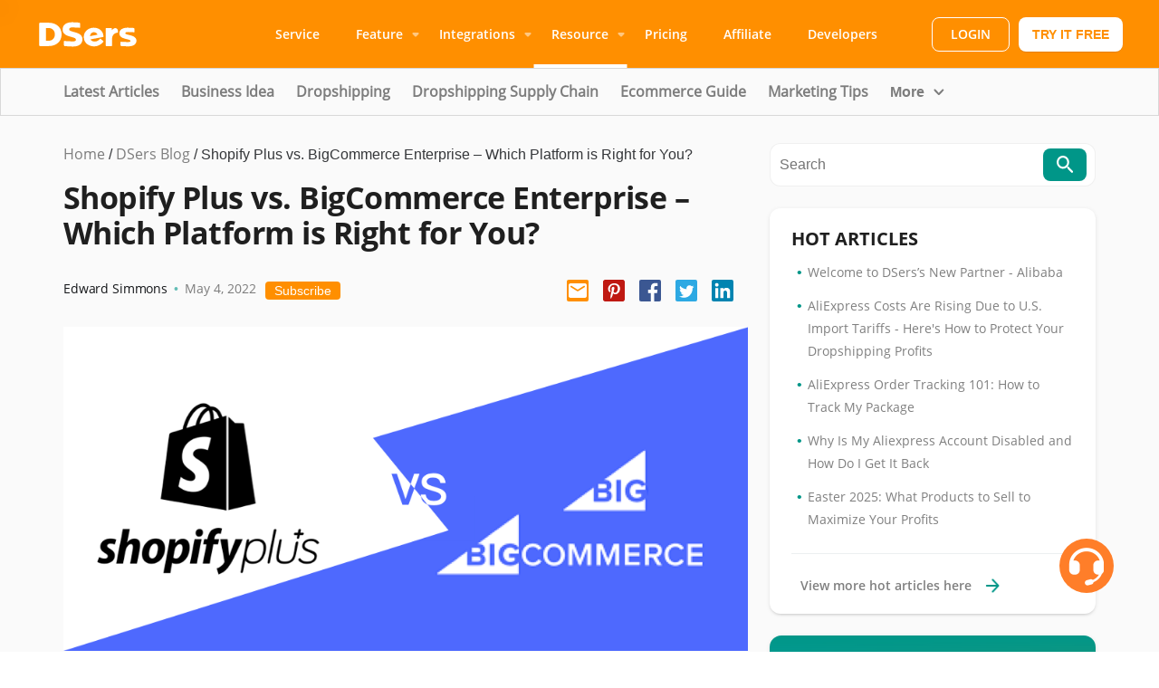

--- FILE ---
content_type: text/html; charset=utf-8
request_url: https://www.dsers.com/blog/shopify-plus-vs-bigcommerce-enterprise/
body_size: 22169
content:
<!DOCTYPE html>
<html lang="en">

<head>

    <title>Shopify Plus vs. BigCommerce Enterprise – Which Is the Best</title>
    <meta charset="utf-8" />
    <meta http-equiv="X-UA-Compatible" content="IE=edge" />
    <meta name="HandheldFriendly" content="True" />
    <meta name="viewport"
        content="width=device-width,initial-scale=1.0,maximum-scale=1.0,minimum-scale=1.0,user-scalable=no">
    <meta http-equiv="Content-Security-Policy" content="upgrade-insecure-requests" />
    <link rel="icon" href="/blog/assets/built/favicon.png" type="image/png" />
    <link rel="stylesheet" type="text/css" href="/blog/blog/assets/built/screen.css?v=ffea334367" />
    <link rel="stylesheet" type="text/css" href="/blog/blog/assets/built/home.css?v=ffea334367" />
    <link rel="stylesheet" type="text/css" href="/blog/blog/assets/built/header.css?v=ffea334367" />
    <link rel="stylesheet" href="https://cdnjs.cloudflare.com/ajax/libs/tocbot/4.32.2/tocbot.css">
    <meta name="description" content="Do you want to scale your online store and manage it like a pro? Then explore a quick Shopify Plus vs. BigCommerce Enterprise comparison right here." />
    <link rel="canonical" href="https://www.dsers.com/blog/shopify-plus-vs-bigcommerce-enterprise/" />
    <meta name="referrer" content="no-referrer-when-downgrade" />
    
    <meta property="og:site_name" content="DSers Blog" />
    <meta property="og:type" content="article" />
    <meta property="og:title" content="Shopify Plus vs. BigCommerce Enterprise – Which Is the Best" />
    <meta property="og:description" content="Do you want to scale your online store and manage it like a pro? Then explore a quick Shopify Plus vs. BigCommerce Enterprise comparison right here." />
    <meta property="og:url" content="https://www.dsers.com/blog/shopify-plus-vs-bigcommerce-enterprise/" />
    <meta property="og:image" content="https://www.dsers.com/blog/content/images/2022/05/Shopify-Plus-vs.-BigCommerce-Enterprise---Which-Platform-is-Right-for-You_.png" />
    <meta property="article:published_time" content="2022-05-04T18:08:00.000Z" />
    <meta property="article:modified_time" content="2022-05-05T01:26:27.000Z" />
    <meta property="article:tag" content="Ecommerce Guide" />
    
    <meta property="article:publisher" content="https://www.facebook.com/DSersOfficial" />
    <meta name="twitter:card" content="summary_large_image" />
    <meta name="twitter:title" content="Shopify Plus vs. BigCommerce Enterprise – Which Is the Best" />
    <meta name="twitter:description" content="Do you want to scale your online store and manage it like a pro? Then explore a quick Shopify Plus vs. BigCommerce Enterprise comparison right here." />
    <meta name="twitter:url" content="https://www.dsers.com/blog/shopify-plus-vs-bigcommerce-enterprise/" />
    <meta name="twitter:image" content="https://www.dsers.com/blog/content/images/2022/05/Shopify-Plus-vs.-BigCommerce-Enterprise---Which-Platform-is-Right-for-You_.png" />
    <meta name="twitter:label1" content="Written by" />
    <meta name="twitter:data1" content="Edward Simmons" />
    <meta name="twitter:label2" content="Filed under" />
    <meta name="twitter:data2" content="Ecommerce Guide" />
    <meta name="twitter:site" content="@dsersofficial" />
    <meta property="og:image:width" content="950" />
    <meta property="og:image:height" content="450" />
    
    <script type="application/ld+json">
{
    "@context": "https://schema.org",
    "@type": "Article",
    "publisher": {
        "@type": "Organization",
        "name": "DSers Blog",
        "url": "https://www.dsers.com/blog/",
        "logo": {
            "@type": "ImageObject",
            "url": "https://www.dsers.com/blog/assets/built/favicon.png",
            "width": 48,
            "height": 48
        }
    },
    "author": {
        "@type": "Person",
        "name": "Edward Simmons",
        "image": {
            "@type": "ImageObject",
            "url": "https://www.dsers.com/blog/assets/built/favicon.png",
            "width": 256,
            "height": 256
        },
        "url": "https://www.dsers.com/blog/author/edward-simmons/",
        "sameAs": []
    },
    "headline": "Shopify Plus vs. BigCommerce Enterprise – Which Is the Best",
    "url": "https://www.dsers.com/blog/shopify-plus-vs-bigcommerce-enterprise/",
    "datePublished": "2022-05-04T18:08:00.000Z",
    "dateModified": "2022-05-05T01:26:27.000Z",
    "image": {
        "@type": "ImageObject",
        "url": "https://www.dsers.com/blog/assets/built/favicon.png",
        "width": 950,
        "height": 450
    },
    "keywords": "Ecommerce Guide",
    "description": "When it comes to online store creators, there is stiff competition in the\nmarket. Shopify and BigCommerce and two big names in the eCommerce industry that\npower several online stores out there. \n\nTo cater to even bigger online stores, both solutions come with dedicated\nenterprise plans. Therefore, in this post, I will perform an in-depth Shopify\nPlus vs. BigCommerce Enterprise comparison to help you pick an ideal platform to\nlevel up your store.\n\n\n\nWhat Is Shopify Plus: The BasicsWhat Is BigComm",
    "mainEntityOfPage": {
        "@type": "WebPage",
        "@id": "https://www.dsers.com/blog/"
    }
}
    </script>

    <meta name="generator" content="Ghost 4.5" />
    <link rel="alternate" type="application/rss+xml" title="DSers Blog" href="https://www.dsers.com/blog/rss/" />
    <style id="gh-members-styles">.gh-post-upgrade-cta-content,
.gh-post-upgrade-cta {
    display: flex;
    flex-direction: column;
    align-items: center;
    font-family: -apple-system, BlinkMacSystemFont, 'Segoe UI', Roboto, Oxygen, Ubuntu, Cantarell, 'Open Sans', 'Helvetica Neue', sans-serif;
    text-align: center;
    width: 100%;
    color: #ffffff;
    font-size: 16px;
}

.gh-post-upgrade-cta-content {
    border-radius: 8px;
    padding: 40px 4vw;
}

.gh-post-upgrade-cta h2 {
    color: #ffffff;
    font-size: 28px;
    letter-spacing: -0.2px;
    margin: 0;
    padding: 0;
}

.gh-post-upgrade-cta p {
    margin: 20px 0 0;
    padding: 0;
}

.gh-post-upgrade-cta small {
    font-size: 16px;
    letter-spacing: -0.2px;
}

.gh-post-upgrade-cta a {
    color: #ffffff;
    cursor: pointer;
    font-weight: 500;
    box-shadow: none;
    text-decoration: underline;
}

.gh-post-upgrade-cta a:hover {
    color: #ffffff;
    opacity: 0.8;
    box-shadow: none;
    text-decoration: underline;
}

.gh-post-upgrade-cta a.gh-btn {
    display: block;
    background: #ffffff;
    text-decoration: none;
    margin: 28px 0 0;
    padding: 8px 18px;
    border-radius: 4px;
    font-size: 16px;
    font-weight: 600;
}

.gh-post-upgrade-cta a.gh-btn:hover {
    opacity: 0.92;
}</style>
    <!-- Google Analytics -->
    <script>
      (function(i,s,o,g,r,a,m){i['GoogleAnalyticsObject']=r;i[r]=i[r]||function(){
        (i[r].q=i[r].q||[]).push(arguments)},i[r].l=1*new Date();a=s.createElement(o),
        m=s.getElementsByTagName(o)[0];a.async=1;a.src=g;m.parentNode.insertBefore(a,m)
                              })(window,document,'script','https://www.google-analytics.com/analytics.js','ga');

      ga('create', 'UA-120528281-3', 'auto');
    </script>
<!-- End Google Analytics --> 

<!-- Google Tag Manager -->
<script>(function(w,d,s,l,i){w[l]=w[l]||[];w[l].push({'gtm.start':
new Date().getTime(),event:'gtm.js'});var f=d.getElementsByTagName(s)[0],
j=d.createElement(s),dl=l!='dataLayer'?'&l='+l:'';j.async=true;j.src=
'https://www.googletagmanager.com/gtm.js?id='+i+dl;f.parentNode.insertBefore(j,f);
})(window,document,'script','dataLayer','GTM-K5QMBDVQ');</script>
<!-- End Google Tag Manager -->

<style>
.button {
  border: none;
  border-radius: 8px;
  color: #ffffff!important;
  padding: 14px 36px;
  text-align: center;
  text-decoration: none!important;
  display: inline-block;
  font-size: 16px;
  font-weight: 600;
  margin: 4px 2px;
  transition-duration: 0.2s;
  cursor: pointer;
}

.button1 {
  background-color: #ff8f00;
  color: #ffffff!important;
}

.button1:hover {
  background-color: #fea432;
  color: #ffffff;
}
    
.button2 {
  background-color: #ff8f00;
  color: #ffffff;
}

.button2:hover {
  background-color: #fea432;
  color: #ffffff;
}

.button3 {
  background-color: #212326;
  color: #ffffff;
}

.button3:hover {
  background-color: #000000;
  color: #ffffff;
}

.app-banner {
  display: flex;
  background-color: #f2f2f2;
  padding: 20px;
}

.text-content {
  flex: 75%;
  padding-right: 20px;
}

.banner-title {
  font-size: 2rem;
  margin-top: 0;
}

.banner-description {
  font-size: 1.2rem;
  color: #555;
}

.image-content {
  flex: 25%;
}

.image-content img {
  max-width: 100%;
  height: auto;
  display: block;
}

.slide_banner_box_top {
  background-image: linear-gradient(rgb(0 150 136) 0%, rgba(251, 251, 251, 0.1) 100%), linear-gradient(90deg, #32c5ff, #ff8f00)!important;
}  
.slide_banner_box_top .title {
  font-weight: 700;
  font-size: 34px;
  line-height: 42px;
  font-family: Times New Roman!important;
}

.gh-content-dz p a{
  color: #009688;
}
</style><style>:root {--ghost-accent-color: #009688;}</style>

    <!-- Google Tag Manager -->
    <script>(function (w, d, s, l, i) {
            w[l] = w[l] || []; w[l].push({
                'gtm.start':
                    new Date().getTime(), event: 'gtm.js'
            }); var f = d.getElementsByTagName(s)[0],
                j = d.createElement(s), dl = l != 'dataLayer' ? '&l=' + l : ''; j.async = true; j.src =
                    'https://www.googletagmanager.com/gtm.js?id=' + i + dl; f.parentNode.insertBefore(j, f);
        })(window, document, 'script', 'dataLayer', 'GTM-PQPQ3KP');
    </script>
    <!-- End Google Tag Manager -->

    <script src="/blog/assets/built/utils.js"></script>
    <script defer src="https://img.dsers.com/dsers_public/access_info.js" type="text/javascript"></script>
    <script defer src="https://www.googletagmanager.com/gtag/js?id=G-2KJYVX1T7Q"></script>
    <script>
        window.dataLayer = window.dataLayer || [];
        function gtag() { dataLayer.push(arguments); }
        gtag('js', new Date());

        gtag('config', 'G-2KJYVX1T7Q');
    </script>
    <script defer>
        (function () {
            var newUser = true;

            const getGA = document.cookie.indexOf('_ga=');

            window.newUser = false;
            if (getGA < 0) {
                window.newUser = true;
            }
            if (document.cookie.indexOf('_ga=') > -1) {
                newUser = false;
            }

            if (window.localStorage && window.localStorage.length > 0) {
                newUser = false;
            }

            if (newUser) {
                var time = new Date().getTime().toString();
                window.localStorage.setItem('FIRST_VISIT', time);
                window.localStorage.setItem('first_visit_time', time);
            } else {
                if (!window.localStorage.getItem('first_visit_time')) {
                    window.localStorage.setItem('first_visit_time', '157741261000');
                }
            }

        })();
    </script>
    <script>
        function setCookie(name, value, days, domain) {
            var expires = '';

            if (days) {
            var date = new Date();
            date.setTime(date.getTime() + days * 24 * 60 * 60 * 1000);
            expires = '; expires=' + date.toGMTString();
            }

            var cookie = encodeURIComponent(name) + '=' + encodeURIComponent(value) + expires + '; path=/';

            if (domain) {
            cookie += '; domain=' + domain;
            }

            document.cookie = cookie;
        }

        function getCookie(name) {
            var cookies = document.cookie.split(';');
            for (var i = 0; i < cookies.length; i++) {
            var cookie = cookies[i];
            while (cookie.charAt(0) === ' ') {
                cookie = cookie.substring(1);
            }
            if (cookie.indexOf(name + '=') === 0) {
                return cookie.substring(name.length + 1, cookie.length);
            }
            }
            return null;
        }

        const reffer = document.referrer == "" ? 'unkown' : document.referrer;
        const { href, pathname, host } = window.location

        setCookie('reffer_source_url', decodeURIComponent(href), 365, '.dsers.com');
        setCookie('reffer_platfrom', 'blog', 365, '.dsers.com');

        if(reffer === 'unkown'){
            setCookie('reffer_source_channel', 'unkown', 365, '.dsers.com');
        }else{
            if(!reffer.includes('dsers')){
                setCookie('reffer_source_channel', decodeURIComponent(reffer), 365, '.dsers.com');
            }else{
                setCookie('reffer_source_channel', decodeURIComponent('https://www.dsers.com'), 365, '.dsers.com');
            }
        }


    </script>
</head>

<body class="post-template tag-ecommerce-guide">
    <!-- Google Tag Manager (noscript) -->
    <noscript><iframe src="https://www.googletagmanager.com/ns.html?id=GTM-PQPQ3KP" height="0" width="0"
            style="display:none;visibility:hidden"></iframe>
    </noscript>
    <!-- End Google Tag Manager (noscript) -->
    <div class="viewport">
        <nav class="Header_pcHeader__cyLWI pc_box">
    <div class="Header_headerBox__pewN_"><a class="Header_logo__dhboe" href="https://www.dsers.com"><img
            src="https://img.dsers.com/images/logo.svg" alt="DSers logo" height="40" width="114"></a>
        <ul class="Header_navContainer__XsnMk">
            <li><a class="Header_navItem__6nLSG" href="https://www.dsers.com/service">Service</a></li>
            <li>
                <div class="Header_navItemDropdown__to9Ju">Feature
                    <div class="Header_navDropdown__OBtwp">
                        <ul class="Header_dropdownChild__8OL3N">
                            <li>
                                <div class="Header_dropdownChildHover__MUUG6"><a
                                        href="https://www.dsers.com/features/supplier-optimizer">Supplier Optimizer</a></div>
                            </li>
                            <li>
                                <div class="Header_dropdownChildHover__MUUG6"><a href="https://www.dsers.com/features/bulk-order">Bulk
                                    Order</a></div>
                            </li>
                            <li>
                                <div class="Header_dropdownChildHover__MUUG6"><a href="https://www.dsers.com/features/bundle-products">Bundle
                                    Products</a></div>
                            </li>
                            <li>
                                <div class="Header_dropdownChildHover__MUUG6"><a
                                        href="https://www.dsers.com/features/auto-sync-tracking-numbers">Auto Sync Tracking Numbers</a>
                                </div>
                            </li>
                            <li>
                                <div class="Header_dropdownChildHover__MUUG6"><a
                                        href="https://www.dsers.com/features/auto-update-order-status">Auto Update Order Status</a></div>
                            </li>
                            <li>
                                <div class="Header_dropdownChildHover__MUUG6"><a href="https://www.dsers.com/features/stock-management">Stock
                                    Management</a></div>
                            </li>
                            <li>
                                <div class="Header_dropdownChildHover__MUUG6"><a href="https://www.dsers.com/features">More
                                    Features...</a></div>
                            </li>
                        </ul>
                    </div>
                </div>
            </li>
            <li>
                <div class="Header_navItemDropdown__to9Ju">Integrations
                    <div class="Header_navDropdown__OBtwp">
                        <ul class="Header_dropdownChild__8OL3N">
                            <li>
                                <div class="Header_dropdownChildHover__MUUG6"><a
                                        href="https://www.dsers.com/integration/aliexpress-dropshipping-service">AliExpress Dropshipping
                                    Service</a></div>
                            </li>
                            <li>
                                <div class="Header_dropdownChildHover__MUUG6"><a
                                        href="https://www.dsers.com/integration/shopify-dropshipping-service">Shopify Dropshipping
                                    Service</a></div>
                            </li>
                            <li>
                                <div class="Header_dropdownChildHover__MUUG6"><a
                                        href="https://www.dsers.com/integration/woocommerce-dropshipping-service">WooCommerce
                                    Dropshipping Service</a></div>
                            </li>
                            <li>
                                <div class="Header_dropdownChildHover__MUUG6"><a
                                        href="https://www.dsers.com/integration/wix-dropshipping-service">Wix Dropshipping Service</a>
                                </div>
                            </li>
                            <li>
                                <div class="Header_dropdownChildHover__MUUG6"><a
                                        href="https://www.dsers.com/integration/jumpseller-dropshipping-service">DSers Jumpseller
                                    Dropshipping Service</a></div>
                            </li>
                            <li>
                                <div class="Header_dropdownChildHover__MUUG6"><a
                                        href="https://www.dsers.com/integration/paypal-order-tracking">PayPal Order Tracking Service</a>
                                </div>
                            </li>
                            <li>
                                <div class="Header_dropdownChildHover__MUUG6"><a href="https://www.dsers.com/integration">More
                                    Integrations...</a></div>
                            </li>
                        </ul>
                    </div>
                </div>
            </li>
            <li class="Header_active__R4ZuA">
                <div class="Header_navItemDropdown__to9Ju">Resource
                    <div class="Header_navDropdown__OBtwp">
                        <ul class="Header_dropdownChild__8OL3N">
                            <li>
                                <div class="Header_dropdownChildHover__MUUG6"><a href="https://help.dsers.com/"
                                                                                 target="_blank" rel="noreferrer">Help
                                    Center</a></div>
                            </li>
                            <li>
                                <div class="Header_dropdownChildHover__MUUG6"><a href="https://www.dsers.com/blog/"
                                                                                 target="_blank" rel="noreferrer">Blog</a>
                                </div>
                            </li>
                            <li>
                                <div class="Header_dropdownChildHover__MUUG6"><a href="https://www.dsers.com/ecommerce-basics/"
                                                                                 target="_blank" rel="noreferrer">eCommerce
                                    Basics</a></div>
                            </li>
                            <li>
                                <div class="Header_dropdownChildHover__MUUG6"><a
                                        href="https://www.dsers.com/blog/aliexpress-dropshipping-101/"
                                        target="_blank" rel="noreferrer">Dropshipping 101</a></div>
                            </li>
                            <li>
                                <div class="Header_dropdownChildHover__MUUG6"><a
                                        href="https://www.youtube.com/dsers" target="_blank" rel="noreferrer">YouTube</a>
                                </div>
                            </li>
                            <li>
                                <div class="Header_dropdownChildHover__MUUG6"><a href="https://www.dsers.com/partner-apps">Partners
                                    Apps</a></div>
                            </li>
                            <li>
                                <div class="Header_dropdownChildHover__MUUG6"><a href="https://www.dsers.com/dsers-chrome-extension">Chrome
                                    Extension</a></div>
                            </li>
                            <li>
                                <div class="Header_dropdownChildHover__MUUG6"><a href="https://www.dsers.com/wordpress-plugin">WordPress
                                    Plugin</a></div>
                            </li>
                        </ul>
                    </div>
                </div>
            </li>
            <li><a class="Header_navItem__6nLSG" href="https://www.dsers.com/pricing">Pricing</a></li>
            <li><a class="Header_navItem__6nLSG" href="https://www.dsers.com/affiliate-program-introduction">Affiliate</a></li>
            <li><a class="Header_navItem__6nLSG" href="https://www.dsers.dev" target="_blank">Developers</a></li>
        </ul>
        <div class="Header_loginContainer__wlaYE"><a href="https://accounts.dsers.com/accounts/login"
                                                     class="Header_common_BtnBorder__N8Dvr"
                                                     style="margin-right:10px">LOGIN</a><a
                                                        id="register_d"
                href="https://accounts.dsers.com/accounts/register" style="width:100%;display:block">
            <button type="button"
                    class="ant-btn css-l8lxyz ant-btn-link style_button__1KzVq style_button-link__6t_gw"
                    style="height:38px;font-size:14px;width:auto;background-color:#FFFFFF"><span>TRY IT FREE</span>
            </button>
        </a></div>
    </div>
</nav>
<div class="Header_mobileHeader__338AA m_box">
    <div class="Header_headerTop__0W6qb"><a class="Header_logo__dhboe" href="https://www.dsers.com"><img
            src="https://img.dsers.com/images/logo.svg" alt="DSers logo" class="Header_headLogo__zcJ_n"></a>
        <div class="Header_headerTopRight__1ZEFj">
            <div>
                <div class="ant-dropdown-trigger SelectLangs_langscontent__TDTO5">
                    <!--                        <div class="SelectLangs_chooseimg__3bjyH"><img src="https://img.dsers.com/img/icon/en.svg"-->
                    <!--                                                                       width="20" height="20" alt=""></div>-->
                    <!--                        <div>En</div>-->
                    <!--                        <img src="https://img.dsers.com/images/arrow_drop_down.png" class="SelectLangs_choosecon__dFdRY"-->
                    <!--                             alt="">-->
                </div>
            </div>
            <a class="Header_common_BtnWhite__Z69Id"
               href="https://accounts.dsers.com/accounts/login">LOGIN</a>
            <div></div>

            <img id="drawer_Header_mobileHeader_expend" alt="" src="https://img.dsers.com/images/expend.png"
                 class="Header_headExpend__eLnKH"/>
            <img style="display: none" id="drawer_Header_mobileHeader_close" alt=""
                 src="https://img.dsers.com/images/close.png" class="Header_headExpend__eLnKH"/>
        </div>
    </div>
</div>
<div  class="ant-drawer ant-drawer-top css-l8lxyz ant-drawer-open">
    <div class="ant-drawer-mask" style="display: none" id="drawer_Header_mobileHeader_warp" ></div>
    <div class="ant-drawer-content-wrapper">
        <div id="drawer_Header_mobileHeader" style="display: none"  class="ant-drawer-content Header_mobileDrawerWrapper__jkYUU">
            <div class="ant-drawer-wrapper-body">
                <div class="ant-drawer-body Header_mobileDrawerBody__8l8_t">
                    <ul class="Header_btnGroup__P_kGy_menu ant-menu ant-menu-inline ant-menu-light">
                        <li class="ant-menu-item ant-menu-item-only-child" role="menuitem"
                            style="padding-left: 24px;">
                                                    <span class="ant-menu-title-content"><div
                                                            class="Header_menuChildItem__ZZjJB"><a
                                                            href="https://www.dsers.com/service">Service</a></div></span>
                        </li>
                        <li class="ant-menu-submenu ant-menu-submenu-inline ant-menu-submenu-open" id="FEATURE"
                        >
                            <div class="ant-menu-submenu-title" style="padding-left: 24px;">
                                                        <span class="ant-menu-title-content">
                                                            <div
                                                                    class="Header_menuChildItem__ZZjJB">Feature</div></span><i
                                    class="ant-menu-submenu-arrow"></i></div>
                            <ul style="display: none"  id="FEATURE_SUB" class="ant-menu ant-menu-sub ant-menu-inline"
                            >
                                <li
                                        class="ant-menu-item ant-menu-item-only-child"
                                        style="padding-left: 48px;"><span
                                        class="ant-menu-title-content"><div
                                        class="Header_menuChildItem__ZZjJB"><a
                                        href="https://www.dsers.com/features/supplier-optimizer">Supplier Optimizer</a></div></span>
                                </li>
                                <li
                                        class="ant-menu-item ant-menu-item-only-child"
                                        style="padding-left: 48px;"><span
                                        class="ant-menu-title-content"><div
                                        class="Header_menuChildItem__ZZjJB"><a
                                        href="https://www.dsers.com/features/bulk-order">Bulk Order</a></div></span>
                                </li>
                                <li
                                        class="ant-menu-item ant-menu-item-only-child"
                                        style="padding-left: 48px;"><span
                                        class="ant-menu-title-content"><div
                                        class="Header_menuChildItem__ZZjJB"><a
                                        href="https://www.dsers.com/features/bundle-products">Bundle Products</a></div></span>
                                </li>
                                <li
                                        class="ant-menu-item ant-menu-item-only-child"
                                        style="padding-left: 48px;"><span
                                        class="ant-menu-title-content"><div
                                        class="Header_menuChildItem__ZZjJB"><a
                                        href="https://www.dsers.com/features/auto-sync-tracking-numbers">Auto Sync Tracking Numbers</a></div></span>
                                </li>
                                <li
                                        class="ant-menu-item ant-menu-item-only-child"
                                        style="padding-left: 48px;"><span
                                        class="ant-menu-title-content"><div
                                        class="Header_menuChildItem__ZZjJB"><a
                                        href="https://www.dsers.com/features/auto-update-order-status">Auto Update Order Status</a></div></span>
                                </li>
                                <li
                                        class="ant-menu-item ant-menu-item-only-child"
                                        style="padding-left: 48px;"><span
                                        class="ant-menu-title-content"><div
                                        class="Header_menuChildItem__ZZjJB"><a
                                        href="https://www.dsers.com/features/stock-management">Stock Management</a></div></span>
                                </li>
                                <li
                                        class="ant-menu-item ant-menu-item-only-child"
                                        style="padding-left: 48px;"><span
                                        class="ant-menu-title-content"><div
                                        class="Header_menuChildItem__ZZjJB"><a href="https://www.dsers.com/features">More Features...</a></div></span>
                                </li>
                            </ul>
                        </li>
                        <li class="ant-menu-submenu ant-menu-submenu-inline ant-menu-submenu-open" id="INTEGRATIONS"
                        >
                            <div role="menuitem" class="ant-menu-submenu-title" aria-expanded="true" aria-haspopup="true" style="padding-left: 24px;">
                                                        <span class="ant-menu-title-content">
                                                            <div class="Header_menuChildItem__ZZjJB">Integrations</div>
                                                        </span>
                                <i class="ant-menu-submenu-arrow" ></i>
                            </div>
                            <ul style="display: none" id="INTEGRATIONS_SUB" class="ant-menu ant-menu-sub ant-menu-inline"
                            >
                                <li
                                        class="ant-menu-item ant-menu-item-only-child"
                                        style="padding-left: 48px;"><span
                                        class="ant-menu-title-content"><div
                                        class="Header_menuChildItem__ZZjJB"><a
                                        href="https://www.dsers.com/integration/aliexpress-dropshipping-service">AliExpress Dropshipping Service</a></div></span>
                                </li>
                                <li
                                        class="ant-menu-item ant-menu-item-only-child"
                                        style="padding-left: 48px;"><span
                                        class="ant-menu-title-content"><div
                                        class="Header_menuChildItem__ZZjJB"><a
                                        href="https://www.dsers.com/integration/shopify-dropshipping-service">Shopify Dropshipping Service</a></div></span>
                                </li>
                                <li
                                        data-menu-id="rc-menu-uuid-54557-1-{&quot;name&quot;:&quot;WooCommerce Dropshipping Service&quot;,&quot;path&quot;:&quot;/integration/woocommerce-dropshipping-service/&quot;,&quot;blank&quot;:false}"
                                        class="ant-menu-item ant-menu-item-only-child"
                                        style="padding-left: 48px;"><span
                                        class="ant-menu-title-content"><div
                                        class="Header_menuChildItem__ZZjJB"><a
                                        href="https://www.dsers.com/integration/woocommerce-dropshipping-service">WooCommerce Dropshipping Service</a></div></span>
                                </li>
                                <li
                                        class="ant-menu-item ant-menu-item-only-child"
                                        style="padding-left: 48px;"><span
                                        class="ant-menu-title-content"><div
                                        class="Header_menuChildItem__ZZjJB"><a
                                        href="https://www.dsers.com/integration/wix-dropshipping-service">Wix Dropshipping Service</a></div></span>
                                </li>
                                <li
                                        class="ant-menu-item ant-menu-item-only-child"
                                        style="padding-left: 48px;"><span
                                        class="ant-menu-title-content"><div
                                        class="Header_menuChildItem__ZZjJB"><a
                                        href="https://www.dsers.com/integration/jumpseller-dropshipping-service">DSers Jumpseller Dropshipping Service</a></div></span>
                                </li>
                                <li
                                        class="ant-menu-item ant-menu-item-only-child"
                                        style="padding-left: 48px;"><span
                                        class="ant-menu-title-content"><div
                                        class="Header_menuChildItem__ZZjJB"><a
                                        href="https://www.dsers.com/integration/paypal-order-tracking">PayPal Order Tracking Service</a></div></span>
                                </li>
                                <li
                                        class="ant-menu-item ant-menu-item-only-child"
                                        style="padding-left: 48px;"><span
                                        class="ant-menu-title-content"><div
                                        class="Header_menuChildItem__ZZjJB"><a
                                        href="https://www.dsers.com/integration">More Integrations...</a></div></span>
                                </li>
                            </ul>
                        </li>
                        <li class="ant-menu-submenu ant-menu-submenu-inline ant-menu-submenu-open" id="RESOURCE"
                        >
                            <div role="menuitem" class="ant-menu-submenu-title"
                                 aria-expanded="true" aria-haspopup="true"
                                 style="padding-left: 24px;">
                                                        <span class="ant-menu-title-content"><div
                                                                class="Header_menuChildItem__ZZjJB">Resource</div></span><i
                                    class="ant-menu-submenu-arrow"></i></div>
                            <ul style="display: none" id="RESOURCE_SUB" class="ant-menu ant-menu-sub ant-menu-inline"
                            >
                                <li
                                        class="ant-menu-item ant-menu-item-only-child"
                                        style="padding-left: 48px;"><span
                                        class="ant-menu-title-content"><div
                                        class="Header_menuChildItem__ZZjJB"><a
                                        href="https://help.dsers.com/" target="_blank"
                                        rel="noreferrer">Help Center</a></div></span></li>
                                <li
                                        class="ant-menu-item ant-menu-item-only-child"
                                        style="padding-left: 48px;"><span
                                        class="ant-menu-title-content"><div
                                        class="Header_menuChildItem__ZZjJB"><a
                                        href="https://www.dsers.com/blog/" target="_blank"
                                        rel="noreferrer">Blog</a></div></span></li>
                                <li
                                        class="ant-menu-item ant-menu-item-only-child"
                                        style="padding-left: 48px;"><span
                                        class="ant-menu-title-content"><div
                                        class="Header_menuChildItem__ZZjJB"><a
                                        href="https://www.dsers.com/ecommerce-basics/" target="_blank"
                                        rel="noreferrer">eCommerce Basics</a></div></span></li>
                                <li
                                        class="ant-menu-item ant-menu-item-only-child"
                                        style="padding-left: 48px;"><span
                                        class="ant-menu-title-content"><div
                                        class="Header_menuChildItem__ZZjJB"><a
                                        href="https://www.dsers.com/blog/aliexpress-dropshipping-101/"
                                        target="_blank"
                                        rel="noreferrer">Dropshipping 101</a></div></span></li>
                                <li
                                        class="ant-menu-item ant-menu-item-only-child"
                                        style="padding-left: 48px;"><span
                                        class="ant-menu-title-content"><div
                                        class="Header_menuChildItem__ZZjJB"><a
                                        href="https://www.youtube.com/dsers" target="_blank"
                                        rel="noreferrer">YouTube</a></div></span></li>
                                <li
                                        class="ant-menu-item ant-menu-item-only-child"
                                        style="padding-left: 48px;"><span
                                        class="ant-menu-title-content"><div
                                        class="Header_menuChildItem__ZZjJB"><a
                                        href="https://www.dsers.com/partner-apps">Partners Apps</a></div></span></li>
                                <li
                                        class="ant-menu-item ant-menu-item-only-child"
                                        style="padding-left: 48px;"><span
                                        class="ant-menu-title-content"><div
                                        class="Header_menuChildItem__ZZjJB"><a
                                        href="https://www.dsers.com/dsers-chrome-extension">Chrome Extension</a></div></span>
                                </li>
                                <li
                                        class="ant-menu-item ant-menu-item-only-child"
                                        style="padding-left: 48px;"><span
                                        class="ant-menu-title-content"><div
                                        class="Header_menuChildItem__ZZjJB"><a
                                        href="https://www.dsers.com/wordpress-plugin">WordPress Plugin</a></div></span>
                                </li>
                            </ul>
                        </li>
                        <li class="ant-menu-item ant-menu-item-only-child" role="menuitem"
                            style="padding-left: 24px;">
                                                    <span class="ant-menu-title-content"><div
                                                            class="Header_menuChildItem__ZZjJB"><a
                                                            href="https://www.dsers.com/pricing">Pricing</a></div></span></li>
                        <li class="ant-menu-item ant-menu-item-only-child" role="menuitem"
                            style="padding-left: 24px;">
                                                    <span class="ant-menu-title-content"><div
                                                            class="Header_menuChildItem__ZZjJB"><a
                                                            href="https://www.dsers.com/affiliate-program-introduction">Affiliate</a></div></span></li>
                    </ul>
                    <div class="Header_btnGroup__P_kGy"><a
                            href="https://accounts.dsers.com/accounts/login"
                            class="Header_common_BtnBorder__N8Dvr">LOGIN</a><a
                            id="register_d"
                            href="https://accounts.dsers.com/accounts/register"
                            style="width: 100%; display: block;">
                        <button type="button"
                                class="ant-btn css-l8lxyz ant-btn-link style_button__1KzVq style_button-link__6t_gw"
                                style="width: 100%; margin-top: 15px; background-color: rgb(255, 255, 255);">
                            <span>TRY IT FREE</span></button>
                    </a></div>
                </div>
            </div>
        </div>
    </div>
</div>
<script src="https://img.dsers.com/cdn/js/jquery-3.5.1.min.js" crossorigin></script>
<script>
    $(document).ready(function () {
        $('#drawer_Header_mobileHeader_expend').click(function (e) {
            $('#drawer_Header_mobileHeader_expend').hide()
            $('#drawer_Header_mobileHeader_close').show();
            $('#drawer_Header_mobileHeader').slideDown("easing");
            $('#drawer_Header_mobileHeader_warp').fadeIn();

        })
        $('#drawer_Header_mobileHeader_close').click(function (e) {
            $('#drawer_Header_mobileHeader_expend').show()
            $('#drawer_Header_mobileHeader_close').hide()

            $('#drawer_Header_mobileHeader_warp').fadeOut()
            $('#drawer_Header_mobileHeader').slideUp('easing')
        });

        function toggleMenu(id, sub) {
            $(id).click(function (e) {
                if ($(sub).first().is(":hidden")) {
                    $(id + ' i').addClass('ant-menu-submenu-arrow-bottom');
                    $(sub).slideDown('easing');
                } else {
                    $(sub).slideUp();
                    $(id + ' i').removeClass('ant-menu-submenu-arrow-bottom');
                }
            })
        }

        toggleMenu('#FEATURE', '#FEATURE_SUB');
        toggleMenu('#INTEGRATIONS', '#INTEGRATIONS_SUB');
        toggleMenu('#RESOURCE', '#RESOURCE_SUB');

    })
</script>
<script src="../blog/assets/built/utils.js" ></script>
<script>
    console.log('eventCollect')
    console.log(eventCollect)
    eventCollect({
        module: 'global',
        name: 'click',
        action: 'user_visit_page',
        params: {},
    });
</script>
<script src="https://img.dsers.com/cdn/js/jquery-3.5.1.min.js" crossorigin></script>
        <main style="background-color: #FAFAFA;">
            

<div class="tag_list">
    <div class="container">
        <div class="pc_box">
            <div class="pc_box_alink" style="display: inline-block;">
                <a href="/blog/" class="tag_item tag_item_first">Latest Articles</a>
                                <a href=/blog/business-idea/ class="tag_item">Business Idea</a>
                                <a href=/blog/dropshipping/ class="tag_item">Dropshipping</a>
                                <a href=/blog/dropshipping-supply-chain/ class="tag_item">Dropshipping Supply Chain</a>
                                <a href=/blog/ecommerce-guide/ class="tag_item">Ecommerce Guide</a>
                                <a href=/blog/marketing-tips/ class="tag_item">Marketing Tips</a>
                                <a href=/blog/niche-market/ class="tag_item">Niche Market</a>
                                <a href=/blog/payment-guide/ class="tag_item">Payment Guide</a>
                                <a href=/blog/product-selection-optimization/ class="tag_item">Product Selection Optimization</a>
                                <a href=/blog/product-updates/ class="tag_item">Product Updates</a>
                                <a href=/blog/statistics/ class="tag_item">Statistics</a>
            </div>
             <span class='more_box'>
                <span class="tag_item_box_m_title_more_box">More
                    <img width="32" height="24" class="tag_item_box_m_title_open_more_box"
                        src="/blog/assets/built/arrow-bottom.svg" alt="arrow-bottom">
                    <img width="32" height="24" style="display: none" class="tag_item_box_m_title_close_more_box"
                        src="/blog/assets/built/arrow-close.svg" alt="arrow-close">
                </span>
                 <div class="pc_more_box">
                                    <a href="/blog/business-idea/" class="more_tag_item">Business Idea</a>
                                    <a href="/blog/dropshipping/" class="more_tag_item">Dropshipping</a>
                                    <a href="/blog/dropshipping-supply-chain/" class="more_tag_item">Dropshipping Supply Chain</a>
                                    <a href="/blog/ecommerce-guide/" class="more_tag_item">Ecommerce Guide</a>
                                    <a href="/blog/marketing-tips/" class="more_tag_item">Marketing Tips</a>
                                    <a href="/blog/niche-market/" class="more_tag_item">Niche Market</a>
                                    <a href="/blog/payment-guide/" class="more_tag_item">Payment Guide</a>
                                    <a href="/blog/product-selection-optimization/" class="more_tag_item">Product Selection Optimization</a>
                                    <a href="/blog/product-updates/" class="more_tag_item">Product Updates</a>
                                    <a href="/blog/statistics/" class="more_tag_item">Statistics</a>
                </div>
            </span>
        </div>

        <div class="m_box tag_item_box_m">
            <div class="tag_item_box_m_title">
                <a href="/blog/">Latest Articles</a>
                <img width="32" height="24" class="tag_item_box_m_title_open" src="/blog/assets/built/arrow-bottom.svg"
                    alt="arrow-bottom">
                <img width="32" height="24" class="tag_item_box_m_title_close" src="/blog/assets/built/arrow-close.svg"
                    alt="arrow-close">
            </div>
            <ul class="tag_item_box_m_list">
                                <li> <a href=/blog/business-idea/>Business Idea</a></li>
                                <li> <a href=/blog/dropshipping/>Dropshipping</a></li>
                                <li> <a href=/blog/dropshipping-supply-chain/>Dropshipping Supply Chain</a></li>
                                <li> <a href=/blog/ecommerce-guide/>Ecommerce Guide</a></li>
                                <li> <a href=/blog/marketing-tips/>Marketing Tips</a></li>
                                <li> <a href=/blog/niche-market/>Niche Market</a></li>
                                <li> <a href=/blog/payment-guide/>Payment Guide</a></li>
                                <li> <a href=/blog/product-selection-optimization/>Product Selection Optimization</a></li>
                                <li> <a href=/blog/product-updates/>Product Updates</a></li>
                                <li> <a href=/blog/statistics/>Statistics</a></li>
            </ul>
        </div>
    </div>
</div>


    <div class="tagsPostItem" id="tagsPostItem"><a href="/blog/ecommerce-guide/">Ecommerce Guide</a></div>
    <div class="container">
        <div class="inner postsk">
            <article class="article-zd post tag-ecommerce-guide">

                <header class="article-header-zd gh-canvas-dz">


                    <div class="m-padding-left-right">
                        <div class="article-tag-dz">
                            <a class="taghref" href="/">Home</a> / <a class="taghref" href="/blog/">DSers Blog</a> /
                            <span style="word-wrap: break-word">Shopify Plus vs. BigCommerce Enterprise – Which Platform is Right for You?</span>
                        </div>

                        <h1 class="article-title-dz" style="word-wrap: break-word">Shopify Plus vs. BigCommerce Enterprise – Which Platform is Right for You?</h1>


                        <div class="article-byline">
                            <section class="article-byline-content">

                                <div class="article-byline-meta">
                                    <h4 class="author-name"><a href="/blog/author/edward-simmons/">Edward Simmons</a></h4>
                                    <span class="bull">&bull;</span>
                                    <div class="byline-meta-content">
                                        <time class="byline-meta-date" datetime="                                            2022-05-04">May 4, 2022</time>
                                    </div>
                                    <div class="subscribe_btn">
                                        Subscribe
                                    </div>
                                </div>
                            </section>
                            <div class="share-header">
                                <a id="email-share" href="mailto:?body=https://www.dsers.com//blog/shopify-plus-vs-bigcommerce-enterprise/&subject=Shopify Plus vs. BigCommerce Enterprise – Which Platform is Right for You?"
                                    target='_blank'>
                                    <img src="/blog/assets/built/email_share.svg" alt="Share via Email">
                                </a>
                                <a id="pinterest-share"
                                    href="https://www.pinterest.com/pin/create/button/?url=https://www.dsers.com//blog/shopify-plus-vs-bigcommerce-enterprise/"
                                    target='_blank'>
                                    <img src="/blog/assets/built/pinterest_share.svg" alt="Share to Pinterest">
                                </a>
                                <a id="facebook-share"
                                    href="https://www.facebook.com/sharer/sharer.php?u=https://www.dsers.com//blog/shopify-plus-vs-bigcommerce-enterprise/"
                                    target='_blank'>
                                    <img src="/blog/assets/built/facebook_share.svg" alt="Share to Facebook">
                                </a>
                                <a id="twitter-share" href="https://twitter.com/share?url=https://www.dsers.com//blog/shopify-plus-vs-bigcommerce-enterprise/"
                                    target='_blank'>
                                    <img src="/blog/assets/built/twitter_share.svg" alt="Share to Twitter">
                                </a>
                                <a id="instagram-share"
                                    href="https://linkedin.com/shareArticle?mini=true&url=https://www.dsers.com//blog/shopify-plus-vs-bigcommerce-enterprise/"
                                    target='_blank'>
                                    <img src="/blog/assets/built/instagram_share.svg" alt="Share to Linkedin">
                                </a>
                            </div>
                        </div>

                    </div>
                        <figure class="article-image-l">
                            <img srcset-bak="/blog/content/images/2022/05/Shopify-Plus-vs.-BigCommerce-Enterprise---Which-Platform-is-Right-for-You_.png 300w, /blog/content/images/size/w600/2022/05/Shopify-Plus-vs.-BigCommerce-Enterprise---Which-Platform-is-Right-for-You_.png 600w, /blog/content/images/size/w1000/2022/05/Shopify-Plus-vs.-BigCommerce-Enterprise---Which-Platform-is-Right-for-You_.png 1000w, /blog/content/images/size/w2000/2022/05/Shopify-Plus-vs.-BigCommerce-Enterprise---Which-Platform-is-Right-for-You_.png 2000w" sizes="(min-width: 1400px) 1400px, 92vw"
                                src="/blog/content/images/2022/05/Shopify-Plus-vs.-BigCommerce-Enterprise---Which-Platform-is-Right-for-You_.png" alt="Shopify Plus vs. BigCommerce Enterprise – Which Platform is Right for You?" />
                        </figure>
                </header>

                <div class="m-padding-left-right">
                    <section class="gh-content-dz">
                        <p>When it comes to online store creators, there is stiff competition in the market. Shopify and BigCommerce and two big names in the eCommerce industry that power several online stores out there. </p><p>To cater to even bigger online stores, both solutions come with dedicated enterprise plans. Therefore, in this post, I will perform an in-depth <strong><strong>Shopify Plus vs. BigCommerce Enterprise </strong></strong>comparison to help you pick an ideal platform to level up your store.</p><!--kg-card-begin: html--><p></p>
<div style="padding: 30px; background-color: rgb(0, 150, 136, 0.03);font-size: 18px;">    
<u>
<li><a href="#what">What Is Shopify Plus: The Basics</a></li>
<li><a href="#what2">What Is BigCommerce Enterprise: The Basics</a></li>
<li><a href="#details">Shopify Plus vs. BigCommerce Enterprise: Detailed Comparison</a></li>
<li><a href="#dsers">Empower Your Dropshipping Store with DSers</a></li>
<li><a href="#final">Final Words</a></li>
</u>
</div>
<p></p><!--kg-card-end: html--><!--kg-card-begin: html--><p style="padding-bottom:30px" id="what"></p>
<h2><div style="padding: 20px; background-color: rgb(0, 150, 136, 0.03); border-left: 7px solid #009688;">What Is Shopify Plus: The Basics</div></h2>
<p></p><!--kg-card-end: html--><p>Before we draw a detailed <strong><strong>Shopify Plus vs. BigCommerce Enterprise</strong></strong> comparison, let’s cover some basics. Ideally, Shopify Plus is the enterprise-level plan of the platform that is mostly used by large-scale online store managers.</p><p>With Shopify Plus, you can have more than 10K checkouts per minute and sell your products across 20 different platforms. You will get access to more than 5 thousand different apps and dedicated 24/7 support. It also provides premium features like customization of back-end coding, extensive analytics, custom checkouts, and tons of automation tools.</p><p></p><!--kg-card-begin: html--><p></p>
<div style="padding: 5px; border-left: 3px solid #0084ff; font-size: 20px;"><strong>PROS:</strong></div>
<!--kg-card-end: html--><p></p><!--kg-card-begin: markdown--><ul>
<li>Extensive customization and flexibility support</li>
<li>Access to various inbuilt tools and third-party APIs</li>
<li>Extremely easy to use</li>
<li>Secure and reliable (backed by SSL-level protection)</li>
</ul>
<!--kg-card-end: markdown--><p></p><!--kg-card-begin: html--><p></p>
<div style="padding: 5px; border-left: 3px solid #ff0000; font-size: 20px;"><strong>CONS:</strong></div>
<!--kg-card-end: html--><p></p><!--kg-card-begin: markdown--><ul>
<li>Can be tough to integrate third-party APIs at times</li>
<li>Its payment gateway is not supported in every nation</li>
<li>It can be tedious to migrate your Shopify store elsewhere</li>
</ul>
<!--kg-card-end: markdown--><p></p><figure class="kg-card kg-image-card kg-card-hascaption"><img src="https://www.dsers.com/blog/content/images/2022/05/1.jpg" class="kg-image" alt="What Is Shopify Plus: The Basics - DSers" loading="lazy" width="800" height="394" srcset="https://www.dsers.com/blog/content/images/size/w600/2022/05/1.jpg 600w, https://www.dsers.com/blog/content/images/2022/05/1.jpg 800w" sizes="(min-width: 720px) 720px"><figcaption><span class="-mobiledoc-kit__atom">‌‌</span><em><em><em>Source: Shopify</em></em></em></figcaption></figure><p></p><!--kg-card-begin: html--><p style="padding-bottom:30px" id="what2"></p>
<h2><div style="padding: 20px; background-color: rgb(0, 150, 136, 0.03); border-left: 7px solid #009688;">What Is BigCommerce Enterprise: The Basics</div></h2>
<p></p><!--kg-card-end: html--><p>Just like Shopify, BigCommerce also offers dedicated services to its premium clients via its Enterprise solution. In nutshell, BigCommerce Enterprise is mostly used as a SaaS solution by high-volume brands.</p><p>It supports dedicated integration with its native and third-party APIs. Also, BigCommerce boasts an uptime of 99.99% which can be a gamechanger for big store owners. You will get access to features like real-time discounts, fully customizable checkouts, and in-depth analytics.</p><p></p><!--kg-card-begin: html--><p></p>
<div style="padding: 5px; border-left: 3px solid #0084ff; font-size: 20px;"><strong>PROS:</strong></div>
<!--kg-card-end: html--><p></p><!--kg-card-begin: markdown--><ul>
<li>Seamless integration with tons of third-party APIs</li>
<li>Customizing of back-end processing via coding is supported</li>
<li>Extremely secure with inbuilt SEO features</li>
</ul>
<!--kg-card-end: markdown--><p></p><!--kg-card-begin: html--><p></p>
<div style="padding: 5px; border-left: 3px solid #ff0000; font-size: 20px;"><strong>CONS:</strong></div>
<!--kg-card-end: html--><p></p><!--kg-card-begin: markdown--><ul>
<li>Can be tough to understand as it needs to be more user friendly</li>
<li>Development costs can get a bit expensive</li>
<li>The theme editor is a bit outdated and difficult to use</li>
</ul>
<!--kg-card-end: markdown--><p></p><figure class="kg-card kg-image-card kg-card-hascaption"><img src="https://www.dsers.com/blog/content/images/2022/05/2.jpg" class="kg-image" alt="What Is BigCommerce Enterprise: The Basics - DSers" loading="lazy" width="800" height="399" srcset="https://www.dsers.com/blog/content/images/size/w600/2022/05/2.jpg 600w, https://www.dsers.com/blog/content/images/2022/05/2.jpg 800w" sizes="(min-width: 720px) 720px"><figcaption><span class="-mobiledoc-kit__atom">‌‌</span><em><em><em>Source: BigCommerce</em></em></em></figcaption></figure><p></p><!--kg-card-begin: html--><p style="padding-bottom:30px" id="details"></p>
<h2><div style="padding: 20px; background-color: rgb(0, 150, 136, 0.03); border-left: 7px solid #009688;">Shopify Plus vs. BigCommerce Enterprise: Detailed Comparison</div></h2>
<p></p><!--kg-card-end: html--><p>Now when we have covered the basics, let’s perform a detailed <strong><strong>Shopify Plus vs. BigCommerce Enterprise</strong></strong> comparison.</p><!--kg-card-begin: html--><p style="padding:3px"></p>
<h3>Pricing</h3>
<p></p><!--kg-card-end: html--><p>Let’s be honest, this is one of the most important factors that we consider while picking any eCommerce solution. Shopify Plus has transparent pricing of $2,000 per month, but it can be higher if your store has a higher volume. Apart from that, there is also a credit card fee of 2.15% + $0.3 for each transaction and 1% extra for American Express. The additional development cost can range up to $180.</p><figure class="kg-card kg-image-card kg-card-hascaption"><img src="https://www.dsers.com/blog/content/images/2022/05/3.jpg" class="kg-image" alt="Pricing - DSers" loading="lazy" width="800" height="404" srcset="https://www.dsers.com/blog/content/images/size/w600/2022/05/3.jpg 600w, https://www.dsers.com/blog/content/images/2022/05/3.jpg 800w" sizes="(min-width: 720px) 720px"><figcaption><span class="-mobiledoc-kit__atom">‌‌</span><em><em><em>Source: Shopify</em></em></em></figcaption></figure><p></p><p>On the other hand, BigCommerce’s pricing can range from $1,000 to $15,000 per month. The credit card fee in BigCommerce is 2.9% + $0.30 per transaction while the development cost can be up to $250, which is higher than Shopify. Overall, the exact pricing would depend on the kind of services you are taking from these platforms.</p><!--kg-card-begin: html--><p style="padding:3px"></p>
<h3>Multi-store Management</h3>
<p></p><!--kg-card-end: html--><p>If you are dealing in large volume, then you might wish to manage multiple stores simultaneously. Shopify Plus provides a dedicated “Expansion Store” feature that would let you add 9 more strong fronts and manage them from one dashboard. Apart from that, you can manage 20 different warehouses and can also use its inbuilt currency conversion feature for payments across different channels.</p><p>BigCommerce has an excellent Stencil Framework feature that would allow you to have localized content for different stores. Apart from multiple store management, you can also enjoy multi-currency payments via 250 local methods. You can also provide international shipping by integrating with numerous shipping fulfillment services.</p><figure class="kg-card kg-image-card kg-card-hascaption"><img src="https://www.dsers.com/blog/content/images/2022/05/4.jpg" class="kg-image" alt="Multi-store Management - DSers" loading="lazy" width="730" height="450" srcset="https://www.dsers.com/blog/content/images/size/w600/2022/05/4.jpg 600w, https://www.dsers.com/blog/content/images/2022/05/4.jpg 730w" sizes="(min-width: 720px) 720px"><figcaption><span class="-mobiledoc-kit__atom">‌‌</span><em><em><em>Source: BigCommerce</em></em></em></figcaption></figure><p></p><!--kg-card-begin: html--><p style="padding:3px"></p>
<h3>SEO & Marketing</h3>
<p></p><!--kg-card-end: html--><p>Our <strong><strong>Shopify Plus vs. BigCommerce Enterprise</strong></strong> comparison would be incomplete without weighing their marketing features.</p><p>Shopify Plus has made it extremely easy for us to share products on social platforms like Facebook and Instagram. There are also tons of SEO-related features that you can access like customizable URLs, creating sub-directories, automatic sitemaps, and so on. Most of these features are super-easy to use and won’t need prior experience. You can also integrate several SEO apps (like SEO Yoast) to your Shopify dashboard to get added assistance.</p><figure class="kg-card kg-image-card kg-card-hascaption"><img src="https://www.dsers.com/blog/content/images/2022/05/5.jpg" class="kg-image" alt="SEO &amp; Marketing - DSers" loading="lazy" width="700" height="389" srcset="https://www.dsers.com/blog/content/images/size/w600/2022/05/5.jpg 600w, https://www.dsers.com/blog/content/images/2022/05/5.jpg 700w"><figcaption><span class="-mobiledoc-kit__atom">‌‌</span><em><em><em>Source: Shopify</em></em></em></figcaption></figure><p></p><p>While BigCommerce also has SEO and marketing features, they are a bit restricted compared to the seamless power of Shopify. You can perform hreflang implementation, structured data, and URL customization via BigCommerce as well. There are also additional features to sell your products directly on social media and make data-driven decisions with its analytics.</p><!--kg-card-begin: html--><p style="padding:3px"></p>
<h3>Merchandizing</h3>
<p></p><!--kg-card-end: html--><p>Merchandizing can play a crucial role in the success of your store. Thankfully, when we compare <strong><strong>Shopify Plus vs. BigCommerce Enterprise</strong></strong>, we find powerful merchandizing features in both platforms.</p><p>Shopify Plus gives us the freedom to map up to 100 variants for a single product. To create a personalized experience for your shoppers, you can use its Script Editor feature. You can configure products into different types and even sell gift cards for your store. Users can also filter and sort products in the store based on different options.</p><p>BigCommerce also has tons of merchandizing features with support of up to 600 variants. Overall, BigCommerce has a slight edge over Shopify in this with better options to configure different types of products (including downloadable services). You can allow customers to filter products based on numerous parameters and even let them link their existing accounts.</p><figure class="kg-card kg-image-card kg-card-hascaption"><img src="https://www.dsers.com/blog/content/images/2022/05/6.jpg" class="kg-image" alt="Merchandizing - DSers" loading="lazy" width="800" height="505" srcset="https://www.dsers.com/blog/content/images/size/w600/2022/05/6.jpg 600w, https://www.dsers.com/blog/content/images/2022/05/6.jpg 800w" sizes="(min-width: 720px) 720px"><figcaption><span class="-mobiledoc-kit__atom">‌‌</span><em><em><em>Source: BigCommerce</em></em></em></figcaption></figure><p></p><!--kg-card-begin: html--><p style="padding:3px"></p>
<h3>Support</h3>
<p></p><!--kg-card-end: html--><p>Shopify Plus markets itself not just as a platform, but as a partner instead. All Shopify Plus users are aligned with a dedicated Merchant Success Manager to provide one-on-one assistance. You can access Shopify support via multiple channels to resolve your queries and discuss business partnerships and strategies.</p><figure class="kg-card kg-image-card kg-card-hascaption"><img src="https://www.dsers.com/blog/content/images/2022/05/7.jpg" class="kg-image" alt="Support - DSers" loading="lazy" width="800" height="393" srcset="https://www.dsers.com/blog/content/images/size/w600/2022/05/7.jpg 600w, https://www.dsers.com/blog/content/images/2022/05/7.jpg 800w" sizes="(min-width: 720px) 720px"><figcaption><span class="-mobiledoc-kit__atom">‌‌</span><em><em><em>Source: Shopify</em></em></em></figcaption></figure><p></p><p>BigCommerce Enterprise also provides dedicated support to its users. You will be aligned with a Senior Technical Support agent to resolve all kinds of technical queries related to your store. Apart from that, BigCommerce also provides additional support to migrate your services from other platforms.</p><!--kg-card-begin: html--><p style="padding:3px"></p>
<h3>Other Features</h3>
<p></p><!--kg-card-end: html--><p>Before we conclude our <strong><strong>Shopify Plus vs. BigCommerce</strong></strong> <strong><strong>Enterprise</strong></strong> comparison, let’s quickly discuss some other leading features offered by these giant platforms.</p><p>With Shopify Plus, you can access a unique Website Wholesale feature that will let you implement B2B services in your store. You can even come up with your own Shopify store with customized themes for selective customers. Shopify has one of the most extensive app stores out there, with 6000+ apps listed in dedicated categories like marketing, store management, checkout, store design, conversion, order fulfillment, and so on.</p><figure class="kg-card kg-image-card kg-card-hascaption"><img src="https://www.dsers.com/blog/content/images/2022/05/8.jpg" class="kg-image" alt="Other Features - DSers" loading="lazy" width="800" height="437" srcset="https://www.dsers.com/blog/content/images/size/w600/2022/05/8.jpg 600w, https://www.dsers.com/blog/content/images/2022/05/8.jpg 800w" sizes="(min-width: 720px) 720px"><figcaption><span class="-mobiledoc-kit__atom">‌‌</span><em><em><em>Source: Shopify</em></em></em></figcaption></figure><p></p><p>BigCommerce has a unique customer-specific pricing option to get personalized results. There are tons of advanced quick order fulfillment features and customer segmentation outputs. You can integrate several checkout APIs to provide a smoother checkout experience to your customers as well. Presently, you can access 600+ apps in the BigCommerce Store, but they are far less compared to Shopify.</p><figure class="kg-card kg-image-card kg-card-hascaption"><img src="https://www.dsers.com/blog/content/images/2022/05/9.jpg" class="kg-image" alt="Other Features - DSers" loading="lazy" width="700" height="356" srcset="https://www.dsers.com/blog/content/images/size/w600/2022/05/9.jpg 600w, https://www.dsers.com/blog/content/images/2022/05/9.jpg 700w"><figcaption><span class="-mobiledoc-kit__atom">‌‌</span><em><em><em>Source: BigCommerce</em></em></em></figcaption></figure><p></p><!--kg-card-begin: html--><p style="padding:3px"></p>
<h3>Verdict</h3>
<p></p><!--kg-card-end: html--><p>From our <strong><strong>Shopify Plus vs. BigCommerce Enterprise</strong></strong> comparison, you can see that both platforms are extremely powerful. If you are a fan of simple and clean interfaces and would like to access tons of third-party services, then Shopify Plus would be a clear winner. On the other hand, you can choose BigCommerce Enterprise to have more control over your store and to manage a huge inventory in one place.</p><!--kg-card-begin: html--><p style="padding-bottom:30px" id="dsers"></p>
<h2><div style="padding: 20px; background-color: rgb(0, 150, 136, 0.03); border-left: 7px solid #009688;">Empower Your Dropshipping Store with DSers</div></h2>
<p></p><!--kg-card-end: html--><p><br>While Shopify and BigCommerce can help you with the front-end management of your online store, you need to have a strong backbone to get profitable results. For this, you can simply take the assistance of DSers, which is the official AliExpress dropshipping solution.</p><!--kg-card-begin: html--><table style="background-color:rgb(0, 150, 136, 0.03)"><tbody><tr><td style="vertical-align:middle;padding:30pt 0pt 0pt 30pt;"><p><span style="display:inline-block;width:237px;height:245px;"><img src="https://www.dsers.com/static/top-img-662b6a6c3580838a66bdc288eb9ddf4d.png" alt="DSers dropshipping"></span></p></td><td style="vertical-align:middle;padding:30pt 30pt 0pt 30pt"><p style="text-align:center;"><span style="font-size:14pt;font-weight:700;">Get Started Now to Grow Your Online Business with the Best AliExpress Dropshipping Tool - DSers!</span></p><br><p dir="ltr" style="line-height:1.2;text-align:center;"><span><a class="button button1" href="https://www.dsers.com/app/register" onclick="ga('send', 'event', 'dsapp', 'register', 'blog');">TRY IT FREE NOW</a></span></p></td></tr></tbody></table><!--kg-card-end: html--><p></p><!--kg-card-begin: markdown--><ul>
<li>DSers offers free and premium plans to manage small and large-scale online stores on platforms like Shopify, WooCommerce, and Wix.</li>
<li>You can explore an extensive range of products from thousands of trusted suppliers in one place via DSers.</li>
<li>The platform also offers a smart feature of Supplier Optimizer to handpick the best supplier for any product in seconds.</li>
<li>With its advanced features like automatic updating of order statuses or syncing of tracking numbers, you can keep your customers informed about their orders.</li>
<li>Some other resourceful features in DSers are bundled products, bulk purchasing, variant mapping, multiple store management, product division, and more.</li>
</ul>
<!--kg-card-end: markdown--><p></p><!--kg-card-begin: html--><p style="padding-bottom:30px" id="final"></p>
<h2><div style="padding: 20px; background-color: rgb(0, 150, 136, 0.03); border-left: 7px solid #009688;">Final Words</div></h2>
<p></p><!--kg-card-end: html--><p>I’m sure this <strong><strong>Shopify Plus vs. BigCommerce Enterprise</strong></strong> comparison must have helped you clear your doubts regarding these dedicated platforms. Just make sure you consider the pros and cons of these platforms to make sure the preferred option matches your overall requirements. </p><p>Besides that, you can also take the assistance of DSers to find the perfect products to sell in your store and manage everything like a pro without any added hassle.</p>
                    </section>

                    <div class="share-container">
                        <a id="email-share" href="mailto:?body=https://www.dsers.com//blog/shopify-plus-vs-bigcommerce-enterprise/&subject=Shopify Plus vs. BigCommerce Enterprise – Which Platform is Right for You?"
                            target='_blank'>
                            <img src="/blog/assets/built/email_share.svg" alt="Share via Email">
                        </a>
                        <a id="pinterest-share"
                            href="https://www.pinterest.com/pin/create/button/?url=https://www.dsers.com//blog/shopify-plus-vs-bigcommerce-enterprise/"
                            target='_blank'>
                            <img src="/blog/assets/built/pinterest_share.svg" alt="Share to Pinterest">
                        </a>
                        <a id="facebook-share"
                            href="https://www.facebook.com/sharer/sharer.php?u=https://www.dsers.com//blog/shopify-plus-vs-bigcommerce-enterprise/"
                            target='_blank'>
                            <img src="/blog/assets/built/facebook_share.svg" alt="Share to Facebook">
                        </a>
                        <a id="twitter-share" href="https://twitter.com/share?url=https://www.dsers.com//blog/shopify-plus-vs-bigcommerce-enterprise/"
                            target='_blank'>
                            <img src="/blog/assets/built/twitter_share.svg" alt="Share to Twitter">
                        </a>
                        <a id="instagram-share"
                            href="https://linkedin.com/shareArticle?mini=true&url=https://www.dsers.com//blog/shopify-plus-vs-bigcommerce-enterprise/"
                            target='_blank'>
                            <img src="/blog/assets/built/instagram_share.svg" alt="Share to Linkedin">
                        </a>

                    </div>
                    <h2 class="read-moro-title">Latest Articles</h2>

                    <div class="read-more-dz read-more-dz-m">


                                    
<article class="post-card-item post no-image ">

    <div class="post-card-content">
        <div class="tag" style="    word-wrap: break-word;">
        </div>
        <a class="post-card-content-link" href="/blog/the-silent-killer-why-60-of-dropshipping-stores-fail-at-scale-and-how-to-stop-it/">
            <header class="post-card-header-l">
                <h2 class="post-card-title">The Silent Killer: Why 60% of Dropshipping Stores Fail at Scale</h2>
            </header>
        </a>

        <footer class="post-card-meta">
            
            <div class="post-card-byline-content-l">
                <span><a href="/blog/author/dsers-2/">DSers</a></span>
                <span class="bull">&bull;</span>
                <span class="post-card-byline-date"><time datetime="2025-12-17">Dec 17, 2025</time></span>
            </div>
        </footer>
        

    </div>

</article>

                                    
<article class="post-card-item post no-image ">

    <div class="post-card-content">
        <div class="tag" style="    word-wrap: break-word;">
        </div>
        <a class="post-card-content-link" href="/blog/ai-dropshipping-in-2026-automate-your-way-to-7-figures/">
            <header class="post-card-header-l">
                <h2 class="post-card-title">AI Dropshipping in 2026: Automate Your Way to 7 Figures</h2>
            </header>
        </a>

        <footer class="post-card-meta">
            
            <div class="post-card-byline-content-l">
                <span><a href="/blog/author/dsers-2/">DSers</a></span>
                <span class="bull">&bull;</span>
                <span class="post-card-byline-date"><time datetime="2025-12-16">Dec 16, 2025</time></span>
            </div>
        </footer>
        

    </div>

</article>

                                    
<article class="post-card-item post no-image ">

    <div class="post-card-content">
        <div class="tag" style="    word-wrap: break-word;">
        </div>
        <a class="post-card-content-link" href="/blog/master-the-art-of-upselling-how-to-skyrocket-your-shopify-aov-overnight/">
            <header class="post-card-header-l">
                <h2 class="post-card-title">Master the Art of Upselling: How to Skyrocket Your Shopify AOV Overnight</h2>
            </header>
        </a>

        <footer class="post-card-meta">
            
            <div class="post-card-byline-content-l">
                <span><a href="/blog/author/dsers-2/">DSers</a></span>
                <span class="bull">&bull;</span>
                <span class="post-card-byline-date"><time datetime="2025-12-11">Dec 11, 2025</time></span>
            </div>
        </footer>
        

    </div>

</article>


                    </div>
                </div>
            </article>
            <div class="r_box m-padding-left-right-bottom">
                <div class="search_box">
                    <div class="input_box">
                        <input placeholder="Search" />
                        <div class="btn"><img src="/blog/assets/built/search-24px.svg" alt="Search in DSers Blog" />
                        </div>
                    </div>
                </div>
                <div class="hot_box">
                    <p class="hot_title">
                         HOT ARTICLES</p>
                    <ul class="hot_article">
                                <li><span class="bull">&bull;</span><a href=/blog/dsers-and-alibaba/ target="_blank">Welcome to DSers’s New Partner - Alibaba</a></li>
                                <li><span class="bull">&bull;</span><a href=/blog/us-tariffs-aliexpress-dropshipping/ target="_blank">AliExpress Costs Are Rising Due to U.S. Import Tariffs - Here&#x27;s How to Protect Your Dropshipping Profits</a></li>
                                <li><span class="bull">&bull;</span><a href=/blog/aliexpress-order-tracking/ target="_blank">AliExpress Order Tracking 101: How to Track My Package</a></li>
                                <li><span class="bull">&bull;</span><a href=/blog/why-is-my-aliexpress-account-disabled/ target="_blank">Why Is My Aliexpress Account Disabled and How Do I Get It Back</a></li>
                                <li><span class="bull">&bull;</span><a href=/blog/easter-2025/ target="_blank">Easter 2025: What Products to Sell to Maximize Your Profits</a></li>
                    </ul>
                    <div class="hot_more">
                        <a href="https://www.dsers.com/blog/hot/">View more hot articles here<img
                                src="/blog/assets/built/arrow_back.png" alt="View more" /></a>
                    </div>
                </div>
                
<div class="slide_banner_box" id="slide_banner_box">

    <div class="tocbot_content" style="display: none;">
            <div class="tocbot_title">ON THIS PAGE</div>
    <div class="tocbot_box"></div>
    </div>


    <div class="slide_banner_box_top" id="slide_banner_box_top"></div>

</div>
<script>
    const slide_banner_mes = [
        {
            type: 'common',
            title: 'Grow Your Dropshipping Sales in a Few Clicks',
            description: ['30k+ 5-star reviews on Shopify', 'Free plan available lifetime', '24/7 customer support'],
            btnText: 'TRY IT NOW',
            onclick: "ga('send','event','dsapp','register','sidebanner');",
            btnUrl: 'https://accounts.dsers.com/accounts/register'
        }, {
            type: '#Shopify Affiliate',
            title: 'Test Your Dropshipping Ideas on Shopify Today',
            description: ['14-day free trial', 'No credit card required', '24/7 support'],
            btnText: 'START FREE TRIAL',
            onclick: "ga('send','event','spaff','14trial','sidebanner');",
            btnUrl: 'https://www.shopify.com/free-trial?ref=dsers'
        }
    ]
    let mainHeight = 0;
    init()
    // 根据标签匹配内容
    function init() {
        let chooseArray = slide_banner_mes[0];
        Array.from(document.querySelectorAll('#tagsPostItem a')).forEach((item, index) => {
            let message = slide_banner_mes.filter(itemChild => itemChild.type == item.textContent)[0];
            if (message) {
                chooseArray = message;
                return
            }
        })
        creatBtnElement(chooseArray)
    }
    // 创建标签 渲染内容
    function creatBtnElement(message) {
        let slide_banner_title = `<div class='title'>${message.title}</div>`;
        let slide_banner_content = `<div class='content'>`
        message.description.forEach((item, index) => {
            slide_banner_content += `<div>${item}</div>`
        })
        slide_banner_content += '</div>'
        let slide_banner_btn = `<a class='btn' onclick=${message.onclick} href=${message.btnUrl}>${message.btnText}</a>`;
        document.getElementById('slide_banner_box_top').innerHTML = slide_banner_title + slide_banner_content + slide_banner_btn;
    }
    // 实现滚动效果
    window.onscroll = function (e) {
        let scrollHeight = document.documentElement.scrollTop || document.body.scrollTop;
        let leftContainer = document.querySelector('.post').clientHeight;
        let tabHeight = document.querySelector('.tag_list').clientHeight + 30;
        let searchHeight = document.querySelector('.search_box').clientHeight;
        let hotHeight = document.querySelector('.hot_box').clientHeight + 37 + 32;
        let bannerHeight = document.querySelector('.slide_banner_box').clientHeight;
        if (!mainHeight) {
            mainHeight = document.querySelector('.main-footer')?.offsetTop - document.querySelector('html').clientHeight;
        }
        let slide_banner_top = tabHeight + searchHeight + hotHeight;
        if (leftContainer <= (slide_banner_top + bannerHeight)) {
            return
        }
        if (scrollHeight > slide_banner_top - 20 && mainHeight > scrollHeight) {
            document.querySelector('.slide_banner_box').style.cssText = "top:60px;position:fixed";
        } else {
            document.querySelector('.slide_banner_box').style.cssText = `margin-top:${mainHeight < scrollHeight ? mainHeight - slide_banner_top : 20}px;position:sticky;top:90px`;
        }
    }
</script>            </div>
        </div>
    </div>



    <script src="/blog/blog/assets/built/jquery-3.5.1.min.js?v=ffea334367"></script>
    <script src="https://cdnjs.cloudflare.com/ajax/libs/tocbot/4.32.2/tocbot.min.js"></script>
    <script>
        if ($(".hot_article").children().length === 0) {
            $(".hot_more").css('display', 'none');
        }

    </script>
    <script>
        var name1 = [
            "JonathanCarter",
            "DSersTeam",
            "ChloeAleksic",
            "KaraLesse",
            "ChloeRivera",
            "EdwardSimmons",
            "LauraDanes",
            "BenjaminWright",
            "EzioKing",
            "DarrieCarbo",
            "SophiaLoren"
        ]


        var name2 = [
            "JoshYang",
            "ArthurNelson",
            "KylianPerez",
            "EmmaMiller",
            "DSersMassSupplyTeam",
            "Yancey",
            "RebeccaWoolf",
            "JennieOlivia",
            "Jean-Baptiste",
            "Guest",
            "AshleyDurack"
        ]

        var name3 = [
            "JoelleBennett",
        ]

        var name4 = [
            "SariahDawson",
        ]

        setTimeout(() => {
            //获取作者名称
            let author = $('.author-name').children('a').text();
            let btn = $('.button1');
            let banner_btn = $('.slide_banner_box').find('.btn');
            if(author){
                author = author.replace(/\s/g,'');
                if(name1.includes(author)){
                    setCookie('blog_name', 'SEO-01', 365, '.dsers.com');
                    const A = document.getElementById('register_d');
                    A.setAttribute('href', 'https://www.dsers.com/partner/SEO-01');
                    if(btn.length == 1){
                        btn.attr('href','https://www.dsers.com/partner/SEO-01')
                    }else{
                        btn.each((i, items) => {
                            items.setAttribute('href','https://www.dsers.com/partner/SEO-01')
                        })
                    }
                    if(banner_btn){
                        banner_btn.attr('href','https://www.dsers.com/partner/SEO-01')
                    }
                }
                if(name2.includes(author)){
                    setCookie('blog_name', 'SEO-02', 365, '.dsers.com');
                    const A = document.getElementById('register_d');
                    A.setAttribute('href', 'https://www.dsers.com/partner/SEO-02');
                    if(btn.length == 1){
                        btn.attr('href','https://www.dsers.com/partner/SEO-02')
                    }else{
                        btn.each((i, items) => {
                            items.setAttribute('href','https://www.dsers.com/partner/SEO-02')
                        })
                    }
                    if(banner_btn){
                        banner_btn.attr('href','https://www.dsers.com/partner/SEO-02')
                    }
                }
                if(name3.includes(author)){
                    setCookie('blog_name', 'SEO-03', 365, '.dsers.com');
                    const A = document.getElementById('register_d');
                    A.setAttribute('href', 'https://www.dsers.com/partner/SEO-03');
                    if(btn.length == 1){
                        btn.attr('href','https://www.dsers.com/partner/SEO-03')
                    }else{
                        btn.each((i, items) => {
                            items.setAttribute('href','https://www.dsers.com/partner/SEO-03')
                        })
                    }
                    if(banner_btn){
                        banner_btn.attr('href','https://www.dsers.com/partner/SEO-03')
                    }
                }
                if(name4.includes(author)){
                    setCookie('blog_name', 'SEO-04', 365, '.dsers.com');
                    const A = document.getElementById('register_d');
                    A.setAttribute('href', 'https://www.dsers.com/partner/SEO-04');
                    if(btn.length == 1){
                        btn.attr('href','https://www.dsers.com/partner/SEO-04')
                    }else{
                        btn.each((i, items) => {
                            items.setAttribute('href','https://www.dsers.com/partner/SEO-04')
                        })
                    }
                    if(banner_btn){
                        banner_btn.attr('href','https://www.dsers.com/partner/SEO-04')
                    }
                }
            }
        }, 800)

    </script>

    <script>
                if (document.querySelector('.tocbot')) {
  const tocbotContent = document.querySelector('.tocbot_content');
  if (tocbotContent) {
    tocbotContent.style.display = 'block';
  }
}
 tocbot.init({
  tocSelector: '.tocbot_box',
  contentSelector: '.tocbot',
  headingSelector: 'h2',
  hasInnerContainers: true,
  headingsOffset: 78,
  scrollSmoothOffset: -78,
  headingObjectCallback: function (obj, heading) {
    const customText = heading.getAttribute('data-toc') || heading.textContent;;
    if (customText) {
      obj.textContent = customText;
    }
    return obj;
  }
});

    </script>


            <div class="overlay"></div>
            <div class="subscribe_box">
                <p class='subscribe_title'>Subscribe</p>
                <span>Please enter the email address to receive</span>
                <div class="subscribe_box_input_box">
                    <input placeholder="Email address" />
                    <p class='invalid_email'>Invalid email format</p>
                </div>
                <div class="subscribe_box_foot">
                    <div class="cancel_btn">
                        Cancel
                    </div>
                    <div class="confirm_btn">
                        Confirm
                    </div>
                </div>
            </div>
        </main>
        <div class="Footer_FooterContainer__bWX_3 pc_box">
    <div class="Footer_PCFooterContainer__tYQD1">
        <div class="Footer_PCFooterLeft__ImSNt">
            <div class="Footer_PCFooterLeftTop__cmhz7"><img src="https://img.dsers.com/images/logo.svg"
                                                            alt="DSers logo">
                <div class="Footer_MessagePart__kLOLs"><a href="https://www.facebook.com/DSersOfficial"
                                                          target="_blank"><img
                        src="https://img.dsers.com/images/footer/comm2.png" alt=""></a><a
                        href="https://www.youtube.com/dsers" target="_blank"><img
                        src="https://img.dsers.com/images/footer/comm3.png" alt=""></a><a
                        href="https://twitter.com/dsersofficial" target="_blank"><img
                        src="https://img.dsers.com/images/footer/comm4.png" alt=""></a><a
                        href="https://www.instagram.com/dsers_official" target="_blank"><img
                        src="https://img.dsers.com/images/footer/comm1.png" alt=""></a><a
                        href="https://www.tiktok.com/@dsers_official" target="_blank"><img
                        src="https://img.dsers.com/webSite/home/icon-tiktok.png" alt=""></a><a
                        href="https://www.linkedin.com/company/dsers" target="_blank"><img
                        src="https://img.dsers.com/webSite/home/icon-in.png" alt=""></a></div>
            </div>
            <div style="min-width:130px">
                <div>
                    <div class="ant-dropdown-trigger SelectLangs_langscontent__TDTO5">
                        <!--                            <div class="SelectLangs_chooseimg__3bjyH">-->
                        <!--                                <img src="https://img.dsers.com/img/icon/en.svg" width="20" height="20" alt=""></div>-->
                        <!--                            <div>English</div>-->
                        <!--                            <img src="https://img.dsers.com/images/arrow_drop_down.png"-->
                        <!--                                 class="SelectLangs_choosecon__dFdRY" alt="">-->
                    </div>
                </div>
            </div>
        </div>
        <div class="Footer_PCFooterRight__1gQdv">
            <div class="Footer_ContentPart__frgRn">
                <div class="Footer_ContentPartItem__DJpKt">
                    <div class="Footer_ContentPartItemHeader__M1ADP"><img
                            src="https://img.dsers.com/images/footer/title1.png" alt="">Company
                    </div>
                    <div class="Footer_ContentPartContent__3_XAk">
                        <div><a href="https://www.dsers.com/about">About Us</a></div>
                    </div>
                    <div class="Footer_ContentPartContent__3_XAk">
                        <div><a href="https://www.dsers.com/contact">Contact us</a></div>
                    </div>
                    <div class="Footer_ContentPartContent__3_XAk">
                        <div><a href="https://www.dsers.com/partner">Partners Apps</a></div>
                    </div>
                    <div class="Footer_ContentPartContent__3_XAk">
                        <div><a href="https://www.dsers.com/privacy">Privacy Policy</a></div>
                    </div>
                    <div class="Footer_ContentPartContent__3_XAk">
                        <div><a href="https://www.dsers.com/terms-of-service">Terms of Service</a></div>
                    </div>
                </div>
                <div class="Footer_ContentPartItem__DJpKt">
                    <div class="Footer_ContentPartItemHeader__M1ADP"><img
                            src="https://img.dsers.com/images/footer/title2.png" alt="">Why Choose DSers
                    </div>
                    <div class="Footer_ContentPartContent__3_XAk">
                        <div><a href="https://www.dsers.com/place-orders-in-batches">Place Orders in Batches</a></div>
                    </div>
                    <div class="Footer_ContentPartContent__3_XAk">
                        <div><a href="https://www.dsers.com/find-best-suppliers">Find the Best Suppliers</a></div>
                    </div>
                    <div class="Footer_ContentPartContent__3_XAk">
                        <div><a href="https://www.dsers.com/manage-stores-in-one-place">Manage Stores in One Place</a></div>
                    </div>
                    <div class="Footer_ContentPartContent__3_XAk">
                        <div><a href="https://www.dsers.com/create-sales-offers">Create Sales Offers</a></div>
                    </div>
                    <div class="Footer_ContentPartContent__3_XAk">
                        <div><a href="https://www.messenger.com/t/DSersOfficial" target="_blank" rel="noreferrer">24/7
                            Live Customer Service</a></div>
                    </div>
                </div>
                <div class="Footer_ContentPartItem__DJpKt">
                    <div class="Footer_ContentPartItemHeader__M1ADP"><img
                            src="https://img.dsers.com/images/footer/title3.png" alt="">Blog
                    </div>
                    <div class="Footer_ContentPartContent__3_XAk">
                        <div><a href="https://www.dsers.com/blog/" target="_blank" rel="noreferrer">Latest
                            Articles</a></div>
                    </div>
                    <div class="Footer_ContentPartContent__3_XAk">
                        <div><a href="https://www.dsers.com/blog/dropshipping/" target="_blank" rel="noreferrer">Dropshipping</a>
                        </div>
                    </div>
                    <div class="Footer_ContentPartContent__3_XAk">
                        <div><a href="https://www.dsers.com/blog/ecommerce-guide/" target="_blank" rel="noreferrer">Ecommerce
                            Guide</a></div>
                    </div>
                    <div class="Footer_ContentPartContent__3_XAk">
                        <div><a href="https://www.dsers.com/blog/marketing-tips/" target="_blank" rel="noreferrer">Marketing
                            Tips</a></div>
                    </div>
                    <div class="Footer_ContentPartContent__3_XAk">
                        <div><a href="https://www.dsers.com/blog/niche-market/" target="_blank" rel="noreferrer">Niche
                            Market</a></div>
                    </div>
                </div>
                <div class="Footer_ContentPartItem__DJpKt">
                    <div class="Footer_ContentPartItemHeader__M1ADP"><img
                            src="https://img.dsers.com/images/footer/title4.png" alt="">Help Center
                    </div>
                    <div class="Footer_ContentPartContent__3_XAk"><img
                            src="https://img.dsers.com/images/footer/help.png" alt="">
                        <div><a href="https://help.dsers.com" target="_blank" rel="noreferrer">Need a Help</a></div>
                    </div>
                    <div class="Footer_ContentPartContent__3_XAk"><img
                            src="https://img.dsers.com/images/footer/message.png" alt="">
                        <div><a href="mailto:supply-support@dserspro.com" target="_blank" rel="noreferrer">Contact
                            Support</a></div>
                    </div>
                    <div class="Footer_ContentPartContent__3_XAk"><img
                            src="https://img.dsers.com/images/footer/chat.png" alt="">
                        <div><a href="https://www.messenger.com/t/DSersOfficial" target="_blank" rel="noreferrer">Live
                            Chat Now</a></div>
                    </div>
                </div>
            </div>
        </div>
    </div>
    <div class="Footer_ReservedPart__cKwW5">
        <div>© 2018-2024 DSers All rights reserved. ICP: BJ-18032848</div>
        <div class="Footer_secondReservedPart__akYlt"><img
                src="https://www.dsers.com/static/police-d0289dc0a46fc5b15b3363ffa78cf6c7.png" alt="">
            <p>京公网安备 11010502050693号</p></div>
    </div>
</div>
<div class="Footer_FooterContainer__bWX_3 m_box">
    <div class="Footer_MobileFooterContainer__nUxqy"><img src="https://img.dsers.com/images/logo.svg"
                                                          alt="DSers logo">
        <div style="padding-left:5px">
            <div class="Footer_ContentPart__frgRn">
                <div class="Footer_ContentPartItem__DJpKt">
                    <div class="Footer_ContentPartItemHeader__M1ADP"><img
                            src="https://img.dsers.com/images/footer/title1.png" alt="">Company
                    </div>
                    <div class="Footer_ContentPartContent__3_XAk">
                        <div><a href="https://www.dsers.com/about">About Us</a></div>
                    </div>
                    <div class="Footer_ContentPartContent__3_XAk">
                        <div><a href="https://www.dsers.com/contact">Contact us</a></div>
                    </div>
                    <div class="Footer_ContentPartContent__3_XAk">
                        <div><a href="https://www.dsers.com/partner">Partners Apps</a></div>
                    </div>
                    <div class="Footer_ContentPartContent__3_XAk">
                        <div><a href="https://www.dsers.com/privacy">Privacy Policy</a></div>
                    </div>
                    <div class="Footer_ContentPartContent__3_XAk">
                        <div><a href="https://www.dsers.com/terms-of-service">Terms of Service</a></div>
                    </div>
                </div>
                <div class="Footer_ContentPartItem__DJpKt">
                    <div class="Footer_ContentPartItemHeader__M1ADP"><img
                            src="https://img.dsers.com/images/footer/title2.png" alt="">Why Choose DSers
                    </div>
                    <div class="Footer_ContentPartContent__3_XAk">
                        <div><a href="https://www.dsers.com/place-orders-in-batches">Place Orders in Batches</a></div>
                    </div>
                    <div class="Footer_ContentPartContent__3_XAk">
                        <div><a href="https://www.dsers.com/find-best-suppliers">Find the Best Suppliers</a></div>
                    </div>
                    <div class="Footer_ContentPartContent__3_XAk">
                        <div><a href="https://www.dsers.com/manage-stores-in-one-place">Manage Stores in One Place</a></div>
                    </div>
                    <div class="Footer_ContentPartContent__3_XAk">
                        <div><a href="https://www.dsers.com/create-sales-offers">Create Sales Offers</a></div>
                    </div>
<!--                    <div class="Footer_ContentPartContent__3_XAk">-->
<!--                        <div><a href="https://www.messenger.com/t/DSersOfficial" target="_blank" rel="noreferrer">24/7-->
<!--                            Live Customer Service</a></div>-->
<!--                    </div>-->
                </div>
                <div class="Footer_ContentPartItem__DJpKt">
                    <div class="Footer_ContentPartItemHeader__M1ADP"><img
                            src="https://img.dsers.com/images/footer/title3.png" alt="">Blog
                    </div>
                    <div class="Footer_ContentPartContent__3_XAk">
                        <div><a href="https://www.dsers.com/blog/" target="_blank" rel="noreferrer">Latest
                            Articles</a></div>
                    </div>
                    <div class="Footer_ContentPartContent__3_XAk">
                        <div><a href="https://www.dsers.com/blog/dropshipping/" target="_blank" rel="noreferrer">Dropshipping</a>
                        </div>
                    </div>
                    <div class="Footer_ContentPartContent__3_XAk">
                        <div><a href="https://www.dsers.com/blog/ecommerce-guide/" target="_blank" rel="noreferrer">Ecommerce
                            Guide</a></div>
                    </div>
                    <div class="Footer_ContentPartContent__3_XAk">
                        <div><a href="https://www.dsers.com/blog/marketing-tips/" target="_blank" rel="noreferrer">Marketing
                            Tips</a></div>
                    </div>
                    <div class="Footer_ContentPartContent__3_XAk">
                        <div><a href="https://www.dsers.com/blog/niche-market/" target="_blank" rel="noreferrer">Niche
                            Market</a></div>
                    </div>
                </div>
                <div class="Footer_ContentPartItem__DJpKt">
                    <div class="Footer_ContentPartItemHeader__M1ADP"><img
                            src="https://img.dsers.com/images/footer/title4.png" alt="">Help Center
                    </div>
                    <div class="Footer_ContentPartContent__3_XAk"><img
                            src="https://img.dsers.com/images/footer/help.png" alt="">
                        <div><a href="https://help.dsers.com" target="_blank" rel="noreferrer">Need a Help</a></div>
                    </div>
                    <div class="Footer_ContentPartContent__3_XAk"><img
                            src="https://img.dsers.com/images/footer/message.png" alt="">
                        <div><a href="mailto:supply-support@dserspro.com" target="_blank" rel="noreferrer">Contact
                            Support</a></div>
                    </div>
<!--                    <div class="Footer_ContentPartContent__3_XAk"><img-->
<!--                            src="https://img.dsers.com/images/footer/chat.png" alt="">-->
<!--                        <div><a href="https://www.messenger.com/t/DSersOfficial" target="_blank" rel="noreferrer">Live-->
<!--                            Chat Now</a></div>-->
<!--                    </div>-->
                </div>
            </div>
        </div>
        <div class="Footer_MessagePart__kLOLs"><a href="https://www.facebook.com/DSersOfficial" target="_blank"><img
                src="https://img.dsers.com/images/footer/comm2.png" alt=""></a><a
                href="https://www.youtube.com/dsers" target="_blank"><img
                src="https://img.dsers.com/images/footer/comm3.png" alt=""></a><a
                href="https://twitter.com/dsersofficial" target="_blank"><img
                src="https://img.dsers.com/images/footer/comm4.png" alt=""></a><a
                href="https://www.instagram.com/dsers_official" target="_blank"><img
                src="https://img.dsers.com/images/footer/comm1.png" alt=""></a><a
                href="https://www.tiktok.com/@dsers_official" target="_blank"><img
                src="https://img.dsers.com/webSite/home/icon-tiktok.png" alt=""></a><a
                href="https://www.linkedin.com/company/dsers" target="_blank"><img
                src="https://img.dsers.com/webSite/home/icon-in.png" alt=""></a></div>
        <div class="Footer_ReservedPart__cKwW5">
            <div>© 2018-2024 DSers All rights reserved. ICP: BJ-18032848</div>
            <div class="Footer_secondReservedPart__akYlt"><img
                    src="https://www.dsers.com/static/police-d0289dc0a46fc5b15b3363ffa78cf6c7.png" alt="">
                <p>京公网安备 11010502050693号</p></div>
        </div>
    </div>
</div>    </div>


    <div
 style="width: 60px; height: 60px;
  position: fixed;
  bottom: 65px;
  right: 50px;
  z-index: 300"
   onmouseover="this.querySelector('.submenu').style.display='block'"
            onmouseout="this.querySelector('.submenu').style.display='none'"
>
    <div class="Messenger pc_box"
        onclick="this.querySelector('.submenu').style.display='block'"
        >
        <div class="submenu"  onmouseover="this.querySelector('.submenu').style.display='block'"
            onmouseout="this.querySelector('.submenu').style.display='none'" style="display:none; width:220px; position: absolute;
        right:0;
        bottom:68px;
        z-index: 200;
        margin: 0;
        padding: 4px 0;
        text-align: left;
        list-style-type: none;
        background-color: #fff;
        background-clip: padding-box;
        border-radius: 8px;
        outline: none;
        box-shadow: 0 3px 6px -4px rgba(0, 0, 0, 0.12), 0 6px 16px 0 rgba(0, 0, 0, 0.08), 0 9px 28px 8px rgba(0, 0, 0, 0.05);">
        <!-- 子集内容 -->
            <div style="padding: 12px 48px 12px 24px; font-size: 20px;"
            onmouseover="this.style.backgroundColor='#fff3e0'
            "
            onmouseout="this.style.backgroundColor=''"
            onclick="this.querySelector('.submenu').style.display='none'"
            >
            <a href="https://www.messenger.com/t/DSersOfficial" target="_blank">
            <img src="https://img.dsers.com/marketing/facebook-messenger-3.png" alt="" style='display:inline-block;width:24px;margin-right:24px'>
             Live Chat</a>

            </div>
            <div style="padding: 12px 48px 12px 24px; font-size: 20px;"
            onmouseover="this.style.backgroundColor='#fff3e0'"
        onclick="this.querySelector('.submenu').style.display='none'"

            onmouseout="this.style.backgroundColor=''"
            >
            <img src="https://img.dsers.com/marketing/Frame_emial.png" alt="" style='display:inline-block;width:24px;margin-right:24px'>

            <a  href="mailto:support@dserspro.com" target="_blank">Email</a>
            </div>
        </div>
    </div>
</div>
    <div class="toTop">
        <img src="/blog/assets/built/backtop.svg" alt="Back to top" />
    </div>

    <script src="https://img.dsers.com/cdn/js/content-api.min.js"></script>
    <script src="/blog/blog/assets/built/jquery-3.5.1.min.js?v=ffea334367"></script>
    <script src="/blog/blog/assets/built/casper.js?v=ffea334367"></script>
    <script>
        $(document).ready(function () {
            // Mobile Menu Trigger
            $('.gh-burger').click(function () {
                $('body').toggleClass('gh-head-open');
            });
            // FitVids - Makes video embeds responsive
            $(".gh-content").fitVids();

            var tagToggle = false;

            $('.tag_item_box_m_title').click(function (e) {
                if (!tagToggle) {
                    $('.tag_item_box_m_list').slideDown();
                    $('.tag_item_box_m_title_open').css('display', 'none')
                    $('.tag_item_box_m_title_close').css('display', 'block')
                    tagToggle = true;
                } else {
                    $('.tag_item_box_m_list').slideUp();
                    $('.tag_item_box_m_title_open').css('display', 'block')
                    $('.tag_item_box_m_title_close').css('display', 'none')
                    tagToggle = false;
                }
            })
            if ($('.gh-content-dz table').css('background') && $('.gh-content-dz table').css('background').includes('linear-gradient(to right, rgba(12, 192, 223, 0.36) 0%, rgba(255, 222, 89, 0.41)')) {
                $('.gh-content-dz table td:first-child').addClass('pc_box')
            }
            var arr = window.localStorage.getItem('accountNameBlog') ? JSON.parse(window.localStorage.getItem('accountNameBlog')) : [];
            var authorNameText = $(".author-name").text();
            console.log(arr, authorNameText, 211111122222)
            if (arr.includes(authorNameText)) {
                $('.subscribe_btn').css('background', '#ccc')
                $('.subscribe_btn').text('Subscribed');
            }
            var $pcBoxLink = $(".pc_box_alink");

            var $pcBoxLinkChildren = $pcBoxLink.children();
            var totalChildren = $pcBoxLinkChildren.length;

            $pcBoxLinkChildren.slice(6).hide();
            // 找到 .pc_more_box 元素
            var $pcMoreBox = $(".pc_more_box");

            // 找到 .pc_more_box 下的所有子元素
            var $children = $pcMoreBox.children();
            $children.slice(0, 5).hide();

            // 判断剩余子元素数量
            var remainingChildren = $children.length - 5;
            console.log($children, remainingChildren, 'childrenchildren')

            // 如果剩余子元素数量大于0，则展示 .more_box，否则不展示
            if (remainingChildren > 0) {
                $(".more_box").show();
            } else {
                $(".more_box").hide();
            }
            var more_box = false;
            $('.tag_item_box_m_title_close_more_box').css('display', 'none')
            $('.tag_item_box_m_title_more_box').click(function (e) {
                eventCollect({
                    module: 'global',
                    name: 'click',
                    action: 'tag_fold_click',
                    params: {},
                });
                if (!more_box) {
                    $('.pc_more_box').slideDown();

                    $('.tag_item_box_m_title_open_more_box').css('display', 'none')
                    $('.tag_item_box_m_title_close_more_box').css('display', 'block')
                    more_box = true;
                } else {
                    $('.pc_more_box').slideUp();

                    $('.tag_item_box_m_title_open_more_box').css('display', 'block')
                    $('.tag_item_box_m_title_close_more_box').css('display', 'none')
                    more_box = false;
                }


            })
        });

    </script>
    <script>
         window.addEventListener('scroll', () => {
             if (document.documentElement.scrollTop >= document.documentElement.scrollHeight / 3) {
                 $('.toTop').show();
             } else {
                 $('.toTop').hide();
             }
         });

        $('.toTop').on('click', () => {
            window.scrollTo(0, 0)
        })
        //todo
        $(function () {
            $('.tag_list').click(function (event) {
                event.stopPropagation();
            });
            // 订阅弹窗逻辑
            // 显示弹窗
            function showPopup() {
                var arr = window.localStorage.getItem('accountNameBlog') ? JSON.parse(window.localStorage.getItem('accountNameBlog')) : [];
                var authorNameText = $(".author-name").text();
                if (arr.includes(authorNameText)) {
                    return
                }
                $(".overlay").addClass("show");
                $(".subscribe_box").addClass("show");
            }

            // 隐藏弹窗
            function hidePopup() {
                $(".overlay").removeClass("show");
                $(".subscribe_box").removeClass("show");
            }
            // 绑定订阅按钮点击事件
            $(".subscribe_btn").on("click", function () {
                eventCollect({
                    module: 'global',
                    name: 'click',
                    action: 'subscribe_click',
                    params: {
                        blogger_name: $(".author-name").text()
                    },
                });
                showPopup();
            });

            // 绑定取消按钮点击事件
            $(".subscribe_box .cancel_btn").on("click", function () {
                var inputText = $('.subscribe_box_input_box input').val('')
                $('.invalid_email').css('display', 'none')
                eventCollect({
                    module: 'global',
                    name: 'click',
                    action: 'subscribe_window_cancel',
                    params: {},
                });
                hidePopup();
            });
            $(".subscribe_box .confirm_btn").on("click", function () {

                var inputText = $('.subscribe_box_input_box input').val()
                var authorNameText = $(".author-name").text();
                var emailRegex = /^[^\s@]+@[^\s@]+\.[^\s@]+$/;
                if (emailRegex.test(inputText)) {
                    $('.invalid_email').css('display', 'none')
                    // 准备要发送的数据
                    var data = {
                        email: inputText,
                        accountName: authorNameText,
                        sourceUrl: window.location.href
                    };
                    const hostUrl = window.location.host === 'www.dsers.com' ? "https://bff-api-gw.dsers.com" : 'https://bff-api-gw-test.dsers.com'
                    // 发送请求
                    fetch(hostUrl + '/dsers-cms-bff/v1/subscription', {
                        method: 'POST',
                        headers: {
                            'Content-Type': 'application/json'
                        },
                        body: JSON.stringify(data)
                    })
                        .then(async response => {
                            eventCollect({
                                module: 'global',
                                name: 'click',
                                action: 'subscribe_window_confirm',
                                params: {
                                    blogger_name: authorNameText,
                                    email: inputText,
                                    sourceUrl: window.location.href
                                },
                            });
                            var res = await response.json()
                            if (!res.code) {
                                $('.subscribe_box_input_box input').val(''); // 清空输入框
                                var arr = window.localStorage.getItem('accountNameBlog') ? JSON.parse(window.localStorage.getItem('accountNameBlog')) : [];
                                console.log(window.localStorage.getItem('accountNameBlog'), arr)
                                var nameArr = JSON.stringify([
                                    ...arr,
                                    authorNameText
                                ])
                                window.localStorage.setItem('accountNameBlog', nameArr);
                                $('.subscribe_btn').css('background', '#ccc')
                                $('.subscribe_btn').text('Subscribed');
                                hidePopup();
                            }
                        })
                        .catch((error) => {
                            console.error('Error:', error);
                        });
                } else {
                    eventCollect({
                        module: 'global',
                        name: 'click',
                        action: 'subscribe_window_error',
                        params: {
                            errorMsg: 'Invalid email format',
                            blogger_name: authorNameText,
                            email: inputText,
                            sourceUrl: window.location.href,
                        },
                    });
                    $('.invalid_email').css('display', 'block')
                }
            });
            $(".subscribe_box_input_box input").on("blur", function () {
                var inputText = $('.subscribe_box_input_box input').val()
                var emailRegex = /^[^\s@]+@[^\s@]+\.[^\s@]+$/;
                if (emailRegex.test(inputText)) {
                    $('.invalid_email').css('display', 'none')
                } else {
                    $('.invalid_email').css('display', 'block')
                    eventCollect({
                        module: 'global',
                        name: 'click',
                        action: 'subscribe_window_error',
                        params: {
                            blogger_name: authorNameText,
                            email: inputText,
                            sourceUrl: window.location.href,
                        },
                    });
                }
            });
        });
    </script>
     <script>
        $(function() {
            var IframeOnClick = {
                resolution: 200,
                iframes: [],
                interval: null,
                Iframe: function() {
                    this.element = arguments[0];
                    this.cb = arguments[1];
                    this.hasTracked = false;
                },
                track: function(element, cb) {
                    this.iframes.push(new this.Iframe(element, cb));
                    if(!this.interval) {
                        var _this = this;
                        this.interval = setInterval(function() {
                            _this.checkClick();
                        }, this.resolution);
                    }
                },
            checkClick: function() {
                if(document.activeElement) {
                    var activeElement = document.activeElement;
                    for(var i in this.iframes) {
                        if(activeElement === this.iframes[i].element) {
                            if(this.iframes[i].hasTracked == false) {
                                var iframeSrc = this.iframes[i].element.src;
                                this.iframes[i].cb.apply(window, [iframeSrc]);
                                this.iframes[i].hasTracked = true;
                            }
                        } else {
                            this.iframes[i].hasTracked = false;
                        }
                    }
                }
            }
        };

        IframeOnClick.track(document.querySelector("iframe"), function(iframeSrc) {
            eventCollect({
            module: 'blog',
            name: 'click',
            action: 'blog_detail_video',
            params: {
                link:iframeSrc
            },
            });
        });
        })


    </script>
    <script>
        $(function () {
            let length = $('.hot_box ul li').length;
            var fragment = document.createDocumentFragment()
            let arr = Array.from(document.querySelectorAll('.hot_box ul li')).splice(10)
            arr.forEach(function (item) {
                fragment.appendChild(item)
            })

            let url = window.location.pathname

            if (url === '/blog/') {
                $('.tag_list .container a')[0].style.color = '#000'
            }
            if (/\/*.\/([a-z-]+)\//g.test(url)) {
                $('.tag_list .container a').map((key, item) => {
                    let text = item.innerHTML.toLowerCase()
                    if (text.indexOf(' ') === -1) {
                        if (RegExp.$1 == item.innerHTML.toLowerCase()) {
                            item.style.color = '#000'
                        }
                    } else {
                        if (RegExp.$1 === text.replace(' ', '-')) {
                            item.style.color = '#000'
                        }
                    }
                })
            }

            $(document).keydown((e) => {
                if (e.keyCode === 13 || e.which === 13) {
                    if (!$('.input_box input').val()) {
                        return
                    }
                    if ($('.input_box input').focus()) {
                        window.location.href = `/blog/search/?search_text=${$('.input_box input').val()}`
                    }
                }
            })

            $('.input_box .btn').on('click', function () {
                if (!$('.input_box input').val()) {
                    $('.input_box input').focus()
                    return
                }
                window.location.href = `/blog/search/?search_text=${$('.input_box input').val()}`
            })
        })

        $('img').map((item, item2) => {
            if (!$(item2).attr('src').includes('https')) {
                $(item2).attr('src', $(item2).attr('src').replace(/http/g, 'https'))
            }
            if ($(item2).attr('srcset')) {
                if (!$(item2).attr('srcset').includes('https')) {
                    $(item2).attr('srcset', $(item2).attr('srcset').replace(/http/g, 'https'))
                }

            }
        })

        $('.kg-image-card > img').map((item, item2) => {
            if (!$(item2).attr('src').includes('https')) {
                $(item2).attr('src', $(item2).attr('src').replace(/http:/g, ''))
            }
            if ($(item2).attr('srcset')) {
                if (!$(item2).attr('srcset').includes('https')) {
                    $(item2).attr('srcset', $(item2).attr('srcset').replace(/http:/g, ''))
                }

            }
        })

    </script>
    <script>
        init()

        function init() {
            document.querySelectorAll('.post-card-content-link').forEach((i) => {
                if (i.href.match(/\/get-branded-2021/g)) {
                    i.closest('article').remove()
                }
            })
            document.querySelectorAll('.author-name > a').forEach((i) => {
                if (i.innerHTML == 'Victor Green') {
                    i.closest('.article-byline-meta').remove()
                }
            })
        }
    </script>
    <script src="../blog/assets/built/utils.js" ></script>
    <script>
            $('.EmailBottom').click(function () {
                    eventCollect({
        module: 'other',
        name: 'click',
        action: 'floating_ball_contact_us',
        params: {        user_action: 'email',
        location: 'official_site',},
    });
            });

                        $('.Messenger').click(function () {
                    eventCollect({
        module: 'other',
        name: 'click',
        action: 'floating_ball_contact_us',
        params: {        user_action: 'messenger',
        location: 'official_site',},
    });
            });

                        $('.whatsapp').click(function () {
                    eventCollect({
        module: 'other',
        name: 'click',
        action: 'floating_ball_contact_us',
        params: {        user_action: 'whatsapp',
        location: 'official_site',},
    });
            });

</script>
     <script defer src="https://img.dsers.com/global/js/collect-dot.js?id=1-0-0"></script>
    <script defer>
        window.COLLECT_DOT_VALUE = {
           option: {
                website: 'blog',
                environment: window.location.href.includes("https://www.dsers.com/blog") ? "prod" : "dev"
                   },
            };
    </script>
    <!-- Google Tag Manager (noscript) -->
<noscript><iframe src="https://www.googletagmanager.com/ns.html?id=GTM-K5QMBDVQ"
height="0" width="0" style="display:none;visibility:hidden"></iframe></noscript>
<!-- End Google Tag Manager (noscript) -->




</body>


</html>
<style type="text/css">
    .gh-content-dz a {
        color: #009688 !important;
        text-decoration: underline !important;
    }

    .gh-content-dz a:hover {
        color: #000 !important;
    }

    .gh-content-dz table tr td p span a {
        color: #fff !important;
    }

    .gh-content-dz table tr td p span a:hover {
        color: #fff !important;
    }

    .gh-content-dz ul li {
        font-size: 18px;
        line-height: 32px;
    }
</style>
<script>

var pathArr = [
    '/blog/',
    '/blog/search/',
    "/blog/business-idea/",
    "/blog/dropshipping/",
    "/blog/dropshipping-supply-chain/",
    "/blog/ecommerce-guide/",
    "/blog/marketing-tips/",
    "/blog/niche-market/",
    "/blog/payment-guide/",
    "/blog/product-selection-optimization/",
    "/blog/product-updates/",
    "/blog/statistics/",
    "/blog/hot/"
]

    if(pathArr.includes(window.location.pathname)){
            const A = document.getElementById('register_d');
            const index = Math.floor(Math.random() * 2);
            const map = [
                {
                    blog_name:'SEO-01',
                    link:'https://www.dsers.com/partner/SEO-01'
                },
                {
                    blog_name:'SEO-02',
                    link:'https://www.dsers.com/partner/SEO-02'
                }
            ]

            if(A){
                    A.setAttribute('href', map[index].link);
                }

            setCookie('blog_name', map[index].blog_name, 365, '.dsers.com');
        }

</script>
<script src="https://cdnjs.cloudflare.com/ajax/libs/tocbot/4.32.2/tocbot.min.js"></script>

--- FILE ---
content_type: text/css; charset=UTF-8
request_url: https://www.dsers.com/blog/blog/assets/built/home.css?v=ffea334367
body_size: 4162
content:
@font-face{font-family:OpenSans-Bold;src:url(OpenSans-Bold.ttf)}@font-face{font-family:OpenSans-Regular;src:url(OpenSans-Regular.ttf)}@font-face{font-family:OpenSans-SemiBold;src:url(OpenSans-SemiBold.ttf)}.container{width:1140px;margin:0 auto}.header{width:100%;position:fixed;top:0;background:#ff8f00;z-index:99}.tag_list{width:100%;border:1px solid #d8d8d8;line-height:51px;margin-bottom:30px}.more_box{display:inline-block;position:relative}.tag_item_box_m_title_more_box{display:flex;color:rgba(0,0,0,.5);font-weight:600}.pc_more_box{display:none;min-width:254px;padding:12px 16px;box-sizing:border-box;position:absolute;z-index:10;right:-100px;background-color:#fff;box-shadow:0 11px 15px 0 rgba(0,0,0,.08),0 9px 46px 0 rgba(0,0,0,.04),0 24px 38px 0 rgba(0,0,0,.06);border-radius:8px 8px 8px 8px}.more_tag_item{color:rgba(0,0,0,.5);display:inline-block;width:100%;padding:0 8px;line-height:32px;font-weight:600}.more_tag_item:hover{background:#ecf4f3;border-radius:4px 4px 4px 4px}.tag_item{font-size:16px;font-weight:600;font-family:OpenSans-Regular,sans-serif;color:rgba(0,0,0,.5);display:inline-block;margin:0 20px 0 0;position:relative}.tag_item:hover{color:#429488}.tag_item:hover:after{color:rgba(0,0,0,.5)}.tag_item:last-child:after{display:none}.pc_box{display:block!important}.m_box{display:none!important}@media (max-width:1024px){.pc_box{display:none!important}.m_box{display:block!important}}@media (max-width:1024px){.tag_list{border:none}.tag_item_box_m{position:relative}.tag_item_box_m_title{padding:0 20px;width:100%;height:48px;background:#fff;border-bottom:1px solid rgba(0,0,0,.08);display:flex;justify-content:space-between}.tag_item_box_m_title_open{display:block}.tag_item_box_m_title_close{display:none}.tag_item_box_m_list{position:absolute;z-index:50;top:50px;width:100%;list-style-type:none;padding:0 20px;background:#fff;display:none}.tag_item_box_m_list li{padding:0;margin:0;width:100%;height:48px;line-height:48px;background:#fff}.tag_item_box_m_list li a:hover{color:#429488}}.list_y{width:756px;display:flex;flex-wrap:wrap;justify-content:space-between;align-content:baseline}@media (max-width:1024px){.post-feed-m{width:100%;padding:0 20px 20px;display:flex;flex-direction:column}.post-feed-m article.post-card-item{width:100%}.tag-list-box-m{width:100%;display:flex;flex-direction:column}.tag-list-box-m article.post-card-item{width:100%;margin-bottom:32px}.list_y_pagination{padding-top:20px;width:100%;display:flex;flex-wrap:wrap;justify-content:space-between;align-content:baseline}.container_card{padding:0 20px}.list_y_m{display:flex;flex-direction:column}.list_y_m article.post-card-item{width:100%;margin-bottom:32px}}.post-card-item{width:370px;margin:0 0 32px}.post-card-item.post-card-first{width:756px}.post-card-item.post-card-first .post-card-image-link img{max-height:425px}.post-card-header-l h2{margin:0;text-overflow:-o-ellipsis-lastline;overflow:hidden;text-overflow:ellipsis;display:-webkit-box;-webkit-line-clamp:2;line-clamp:2;-webkit-box-orient:vertical}.post-card-content .tag a{font-size:14px;font-family:OpenSans-SemiBold,sans-serif;font-weight:600;color:#009688}.post-card-image-link{margin-bottom:10px}.post-card-image-link img{border-radius:12px;max-height:208px}.post-card-title{font-size:20px;font-family:OpenSans-Bold,sans-serif;font-weight:700;color:rgba(0,0,0,.88);line-height:28px}.bull{color:#009688}.postsk{display:flex;justify-content:space-between}.r_box{width:360px;padding-bottom:24px}@media (max-width:1024px){.postsk{flex-direction:column}.r_box{width:100%;padding-bottom:24px}.hot_box{width:100%!important}}.search_box{width:100%;border-radius:12px;box-sizing:border-box;margin-bottom:24px}.search_box p{font-size:20px;font-family:OpenSans-Bold,sans-serif;font-weight:700;color:rgba(0,0,0,.88);margin-bottom:8px}.input_box{display:flex;align-items:center;border:1px solid rgba(0,0,0,.06);border-radius:12px;overflow:hidden;width:360px;height:48px;background:#fff}.input_box input{flex:1;border:none;text-indent:.5em}.input_box .btn{width:48px;height:36px;background:#009688;border-radius:8px;display:flex;align-items:center;justify-content:center;cursor:pointer;margin-right:9px}.input_box .btn img{width:18px}.hot_box{width:360px;background:#fff;box-shadow:0 1px 5px 0 rgba(0,0,0,.08),0 3px 1px -2px rgba(0,0,0,.04),0 2px 2px 0 rgba(0,0,0,.06);border-radius:12px;overflow:hidden;box-sizing:border-box;padding:21px 24px}.hot_title{font-size:20px;font-family:OpenSans-Bold,sans-serif;font-weight:700;color:rgba(0,0,0,.88);margin-bottom:8px}.hot_title img{display:inline-block;vertical-align:bottom;margin-right:3px}.hot_box ul{padding:0}.hot_box ul li{overflow:hidden;padding:0;margin:12px 0;display:flex}.hot_box ul li:last-child{margin:0}.hot_box ul li span{margin-right:6px;margin-left:6px}.hot_box ul li a{font-size:14px;font-family:OpenSans-Regular,sans-serif;font-weight:400;color:rgba(0,0,0,.5)}.hot_box ul li a:hover{color:#000}.pagination{margin:0 auto 40px;display:flex}.page-numsa{display:inline-block;width:33px;height:32px;border-radius:6px;background:#fff;text-align:center;line-height:32px;font-size:14px;font-weight:400;color:rgba(0,0,0,.88);margin:0 2px}.current{border:1px solid #429488}.page-numsa.jt{font-size:12px}.article-zd{width:756px}.article-tag-dz{margin-bottom:16px}.article-tag-dz span,.taghref{font-size:16px}.taghref{font-family:OpenSans-Regular,sans-serif;font-weight:400;color:rgba(0,0,0,.5);display:inline-block}.taghref:hover{color:#000}.article-title-dz{font-size:34px;font-family:OpenSans-Bold,sans-serif;font-weight:700;color:rgba(0,0,0,.88);margin:16px 0 24px}.article-byline-meta{display:flex}.article-byline-meta h4{color:rgba(0,0,0,.88);margin-right:5px}.article-byline-meta h4,.byline-meta-content .byline-meta-date{font-size:14px;font-family:OpenSans-Regular,sans-serif;font-weight:400}.byline-meta-content .byline-meta-date{color:rgba(0,0,0,.5);margin-left:5px}.gh-content-dz{font-size:16px;font-family:OpenSans-Regular,sans-serif;font-weight:400;color:rgba(0,0,0,.88);line-height:24px}.gh-content-dz p a{color:rgba(0,0,0,.5)}.gh-content-dz p a:hover{color:#000}.article-image-l{margin-bottom:32px}.article-image-l img{width:100%;display:block;margin:0 auto}.gh-content-dz p{font-size:18px;font-family:OpenSans-Regular,sans-serif;font-weight:400;color:rgba(0,0,0,.88);line-height:32px;margin-bottom:32px;word-wrap:break-word}.read-more-dz{display:flex;justify-content:space-between}.read-more-dz .post-card-item{width:244px}.read-more-dz .post-card-item .post-card-title{text-overflow:-o-ellipsis-lastline;overflow:hidden;text-overflow:ellipsis;display:-webkit-box;-webkit-line-clamp:2;line-clamp:2;-webkit-box-orient:vertical}.share-header{display:flex;justify-content:left;align-items:center;height:40px}.share-header a{margin-right:16px}.share-container{height:40px;width:100%;border-top:1px solid #ccc;border-bottom:1px solid #ccc;display:flex;justify-content:left;align-items:center;margin:40px 0}.read-moro-title{text-align:center;margin-bottom:30px}.share-container a{margin-right:16px}.share-container img{width:24px;height:24px}.toTop{position:fixed;right:50px;z-index:199;width:60px;height:60px;border-radius:50%;bottom:156px;display:none;cursor:pointer}.main-footer{background:#263238;color:#fff;background-size:cover;background-position:50%}.site-link{display:flex;padding:48px 0 64px;margin-bottom:0!important}.has-text-centered{padding-bottom:16px;font-size:10px;font-family:OpenSans-Regular,sans-serif;font-weight:400;color:#fff;border-right:1px solid hsla(0,0%,100%,.08);padding-right:31px}.hot_more{border-top:1px solid #eceff1;padding-top:25px;font-size:14px;font-family:OpenSans-SemiBold,OpenSans;font-weight:600;color:rgba(0,0,0,.5);line-height:20px;margin-top:25px;padding-left:10px}.hot_more a{color:rgba(0,0,0,.5);display:flex;justify-content:left;align-items:center}.hot_more a:hover{color:rgba(0,0,0,.88)!important}.hot_more img{width:16px;height:16px;margin-left:15px}.footer-community-box{margin-left:90px}.footer-community-box .footer-title-l{font-size:14px;font-weight:700}.footer-community-box p{margin-bottom:1em}.footer-community-box p a{font-size:14px;font-family:OpenSans-Regular,sans-serif;font-weight:400;color:#fff}.contentds{text-align:center;font-size:14px;padding-bottom:16px;color:#fff}.Messenger{bottom:145px;right:50px;transition:box-shadow .15s linear;z-index:199;width:60px;height:60px;background-color:#ff7e29;border-radius:50%}.Messenger:before{content:"";display:inline-block;background:url(https://img.dsers.com/marketing/Vector%E2%80%94%E2%80%942.0.png) no-repeat;background-size:contain;width:42px;left:10px;position:absolute;top:10px;height:42px}.EmailBottom{position:fixed;bottom:213px;right:50px;transition:box-shadow .15s linear;z-index:199;width:60px;height:60px;background-color:#ff7e29;border-radius:50%}.EmailBottom:before{content:"";display:inline-block;background-image:url(/blog/assets/built/bottomEmail.png);background-size:contain;width:40px;position:absolute;left:10px;top:10px;height:40px}.Whatsapp{position:fixed;bottom:74px;right:50px;transition:box-shadow .15s linear;z-index:199;width:60px;height:60px;background-color:#ff7e29;border-radius:50%}.Whatsapp:before{content:"";display:inline-block;background:url(https://img.dsers.com/images/whatsapp_2.svg) no-repeat;background-size:contain;width:38px;left:50%;position:absolute;top:50%;height:38px;transform:translate(-50%,-50%)}@media (max-width:1024px){.Messenger{position:fixed;bottom:145px;right:50px;transition:box-shadow .15s linear;z-index:199;width:55px;height:55px;background-color:#ff8f00;border-radius:50%}.Messenger:before{content:"";display:inline-block;background:url(https://img.dsers.com/marketing/Vector%E2%80%94%E2%80%942.0.png) no-repeat;background-size:contain;width:42px;height:42px;position:absolute;left:10px;top:10px}.EmailBottom{position:fixed;bottom:213px;right:50px;transition:box-shadow .15s linear;z-index:199;width:55px;height:55px;background-color:#ff8f00;border-radius:50%}.EmailBottom:before{content:"";display:inline-block;background-image:url(/blog/assets/built/bottomEmail.png);background-size:contain;width:35px;position:absolute;left:10px;top:10px;height:35px}.Whatsapp{position:fixed;bottom:74px;right:50px;transition:box-shadow .15s linear;z-index:199;width:60px;height:60px;background-color:#ff7e29;border-radius:50%}.Whatsapp:before{content:"";display:inline-block;background:url(https://img.dsers.com/images/whatsapp_2.svg) no-repeat;background-size:contain;width:38px;left:50%;position:absolute;top:50%;height:38px;transform:translate(-50%,-50%)}.EmailBottom,.Messenger,.toTop{right:20px}.toTop{bottom:284px}}.d-contact{display:flex;justify-content:space-between;margin-top:10px}.d-contact a{display:block}.d-contact a img{width:24px;height:24px}.two-w img{margin-top:3px}.help{display:flex}.help img{margin-right:10px}.header .header_box .logo{display:inline-block;padding:16px 0}.header .header_box .ul{padding:0;margin:0 0 0 50px;display:flex;flex:1}.header .header_box .ul li{position:relative;list-style:none;margin:0;padding:0}.header .header_box .ul li .nav-item{display:inline-block;font-size:14px;font-family:OpenSans-SemiBold,sans-serif;font-weight:600;color:#fff;padding:28px 20px 24px;position:relative}.header .header_box .ul li .nav-item .nav-dropdown{position:absolute;top:77px;box-shadow:0 0 5px -3px rgba(0,0,0,.08),0 0 14px 4px rgba(0,0,0,.24),0 0 12px 1px rgba(0,0,0,.1);border-radius:6px;display:none;z-index:55}.childrens{margin:0;padding:0}.header_box img{max-width:none}.header .header_box .ul li .nav-item .nav-dropdown .childrens{display:block;background:#fff;box-shadow:0 5px 5px -3px #fafafa;border-bottom-left-radius:6px;border-bottom-right-radius:6px;border-top-left-radius:6px;border-top-right-radius:6px;padding:12px 16px}.header .header_box .ul li .nav-item .nav-dropdown .childrens li{text-align:left;overflow:hidden}.header .header_box .ul li .nav-item .nav-dropdown .childrens li .childrens_hover{border-radius:8px}.header .header_box .ul li .nav-item .nav-dropdown .childrens li:hover .childrens_hover{background-color:#fff0dc}.header .header_box .ul li .nav-item .nav-dropdown .childrens li a{color:#4a4a4a;line-height:32px;padding:0 12px;white-space:nowrap}.header .header_box .ul li:hover .nav-item .nav-dropdown{display:block}.header .header_box .ul li .nav-item.dropdown:after{content:"";display:block;position:absolute;width:24px;top:26px;right:-6px;height:24px;background:url(/blog/assets/built/arrow_drop_down-24.png) no-repeat 50%;background-size:100%}.read-more-dz .post-card-item img{max-height:137px}.read-more-dz .post-card-item .post-card-content .post-card-meta .post-card-byline-content-l span{font-size:14px;font-family:OpenSans-Regular,sans-serif;font-weight:400;color:rgba(0,0,0,.88)}.read-more-dz .post-card-item .post-card-content .post-card-meta .post-card-byline-content-l .bull{color:#009688}.search-box{width:100%;height:50px;border:1px solid rgba(0,0,0,.06);box-shadow:0 0 1px 0 rgb(0 0 0/8%),0 2px 1px -1px rgb(0 0 0/4%),0 1px 1px 0 rgb(0 0 0/6%);border-radius:12px;overflow:hidden;margin-bottom:30px}.search-box input{outline:none;border:none;width:100%;height:100%;font-size:20px;text-indent:.5em}.search-results-wrapper{list-style:none;margin-bottom:30px}.search-results-wrapper p{margin:20px 0}.search-results-wrapper li{padding:0;color:rgba(0,0,0,.5)}.search-results-wrapper li a{color:rgba(0,0,0,.5)}.search-results-wrapper li a:hover{color:#000}.header_box{width:100%;background:#ff8f00}.header_flex_box{display:flex}.header_box img{width:115px}.navbar-menu{width:100%;float:left;display:flex;justify-content:flex-end}.article-byline{margin-bottom:20px}@media (max-width:1024px){.article-byline{flex-direction:column}.article-byline-meta{margin-bottom:20px}.header_flex_box>.navbar-menu{display:none}}@media (max-width:1024px){.viewport .container{width:100%}}.navbar-start{display:flex;margin-left:15px}.navbar-item{font-size:14px;font-weight:600;display:inline-block;padding:0 15px;display:flex;align-items:center;position:relative;cursor:pointer}.has-dropdown a,.navbar-item{color:hsla(0,0%,100%,.7)}.has-dropdown:hover .navbar-dropdown{display:block}.navbar-dropdown{background-color:#fff;border-bottom-left-radius:6px;border-bottom-right-radius:6px;border-top:2px solid #dbdbdb;box-shadow:0 8px 8px rgb(10 10 10/10%);font-size:.875rem;left:0;top:70px;min-width:100%;position:absolute;z-index:20;display:flex;flex-direction:column;justify-content:center;display:none}.navbar-dropdown a{color:#4a4a4a;white-space:nowrap;padding:5px 20px}.navbar-end,.navbar-end-buttons{display:flex;align-items:center}.navbar-end-buttons{flex-wrap:wrap;justify-content:flex-start}.navbar-end-buttons .login{width:83px;border-radius:8px;border:1px solid #fff;margin-right:8px;color:#fff}.navbar-end-buttons .login,.navbar-end-buttons .register{height:36px;text-align:center;line-height:36px;font-size:14px;font-weight:600}.navbar-end-buttons .register{width:124px;background:#fff;color:hsla(0,0%,100%,.36);color:#ff8f00;box-shadow:0 5px 5px -3px rgb(0 0 0/8%),0 3px 14px 2px rgb(0 0 0/4%),0 8px 10px 1px rgb(0 0 0/6%);border-radius:8px}.navbar-toggle{display:none}@media (max-width:1024px){.header_fixed-box .ul{width:100%;flex-direction:column;justify-content:center;align-items:center;margin:0!important}}@media (max-width:1024px){.header_flex_box{box-sizing:border-box;padding:0 10px;justify-content:space-between}}@media (max-width:1024px){.header .header_box .header_fixed-box{width:100%;align-items:center;position:absolute;display:none;top:72px;left:0;background:#fe9024;z-index:99;box-shadow:10px 0 10px -3px #fafafa}}@media (max-width:1024px){.navbar-toggle{display:block!important;line-height:72px;color:#fff;font-size:24px}}@media (max-width:1024px){.container{width:100%}}@media (max-width:1024px){.site-link{display:flex;flex-direction:column;justify-content:center;align-items:center;text-align:center}}@media (max-width:1024px){.site-link .footer-community-box{margin-left:0}}@media (max-width:1024px){.site-bottom{font-size:24px}}@media (max-width:1024px){.article-zd{width:100%}}@media (max-width:1024px){.m-padding-left-right-bottom{padding:0 20px 20px}.gh-content-dz-box-m,.m-padding-left-right{padding:0 20px}.read-more-dz{width:100%;flex-direction:column;align-items:left;justify-content:center}.read-more-dz-m .post-card-item{width:100%;margin-bottom:32px}.post-card-item{margin-bottom:10px}}.mobile-list{width:300px;overflow:hidden}@media (max-width:1024px){.mobile-list{width:0;position:absolute;left:0;background:#fff;height:600px;overflow:auto;z-index:1000;transition:width 1s linear}}.mobile-btn{display:none;background:#ff8f00;width:30px;height:30px;position:absolute;left:0;text-align:center;line-height:30px;cursor:pointer;transition:left 1s linear}@media (max-width:1024px){.mobile-btn{display:block}.slide_banner_box_top{width:100%!important}}.slide_banner_box_top{width:360px;background:#015c53;box-shadow:0 1px 5px 0 rgba(0,0,0,.08),0 3px 1px -2px rgba(0,0,0,.04),0 2px 2px 0 rgba(0,0,0,.06);border-radius:13px;margin:24px 0;padding:16px 52px;padding-bottom:5px!important;z-index:1000;color:#fff;text-align:center}.slide_banner_box_top .title{font-size:34px;line-height:48px;font-family:OpenSans-Regular,OpenSans;font-weight:700}.slide_banner_box_top .content{font-size:16px;line-height:28px;margin-top:16px;font-family:OpenSans-Regular,OpenSans}.slide_banner_box_top a{font-size:14px;display:block!important;color:#fff!important;width:199px!important;margin:32px auto;padding:15px 18px;font-family:OpenSans-SemiBold,OpenSans;letter-spacing:1px;border-radius:8px!important;background-color:#009688!important}.slide_banner_box_top a:hover{background-color:#12b3a4!important}.slide_banner_box_bottom{cursor:pointer;overflow:hidden;width:100%;height:200px;border-radius:12px;background-size:100% 100%;background-image:url(https://img.dsers.com/helpcenter/bannerbg.png);margin-bottom:32px}.slide_banner_box_bottom:hover{box-shadow:0 2px 4px -1px rgba(0,0,0,.08),0 1px 10px 0 rgba(0,0,0,.04),0 4px 5px 0 rgba(0,0,0,.06)}.slide_banner_box_bottom .banner_logo{display:flex;align-items:center;margin-bottom:14px;margin-top:22px;justify-content:center}.slide_banner_box_bottom .frame{width:24px;margin-left:12px;margin-right:12px}.slide_banner_box_bottom .logodsers{width:89px}.slide_banner_box_bottom .logopagefly{width:97px}.slide_banner_box_bottom h2{font-size:16px;text-align:center;line-height:24px;font-family:OpenSans-Bold,OpenSans;font-weight:700;color:rgba(0,0,0,.88)}.slide_banner_box_bottom>div{width:220px;text-align:center;margin:0 auto}.slide_banner_box_bottom .text,.slide_banner_box_bottom>div{font-size:14px;line-height:24px;font-family:OpenSans-Regular,OpenSans;font-weight:400;color:#2d2d2d}.slide_banner_box_bottom a{color:#019688;font-size:12px}.text_box{text-align:center}.slide_banner_box_bottom .btn_link{display:block;width:200px!important;height:48px!important;background:#2d2d2d;border-radius:8px;opacity:1;border:1px solid #fff;font-size:14px;font-weight:600;color:#fff;margin:16px auto;line-height:44px;text-align:center}.slide_banner_fixed{position:fixed;top:20px}.tagsPostItem{width:0;height:0;overflow:hidden}.subscribe_box{width:560px;padding:18px 24px;background:#fff;box-shadow:0 11px 15px -7px rgba(0,0,0,.04);border-radius:12px;position:fixed;top:50%;left:50%;transform:translate(-50%,-50%);z-index:1000;display:none}@media (max-width:650px){.subscribe_box{width:calc(100% - 40px)}}.subscribe_box .subscribe_title{font-size:18px;font-weight:700;margin-bottom:5px}.subscribe_box span{font-size:14px;color:#666;margin-bottom:12px;display:block}.subscribe_box_foot{margin-top:18px;display:flex;justify-content:flex-end}.subscribe_box_input_box input{width:100%;padding:10px;border:1px solid #ddd;border-radius:8px}.subscribe_box .invalid_email{font-weight:400;display:none;color:red;font-size:12px}.subscribe_btn{background-color:#ff8f00;height:20px;padding:0 10px;line-height:20px;border-radius:4px;box-sizing:border-box;color:#fff;margin-left:10px;cursor:pointer}.cancel_btn{width:91px;background:#fff;box-shadow:0 0 1px 0 rgba(0,0,0,.08),0 2px 1px -1px rgba(0,0,0,.04),0 1px 1px 0 rgba(0,0,0,.06);border-radius:8px 8px 8px 8px;color:#ff8f00;font-style:normal;text-transform:none;border:1px solid #ff8f00}.cancel_btn,.confirm_btn{height:36px;font-size:14px;line-height:36px;text-align:center;cursor:pointer}.confirm_btn{width:109px;background:#ff8f00;border-radius:8px 8px 8px 8px;color:#fff;transition:background .3s;margin-left:8px}.overlay{position:fixed;top:0;left:0;width:100%;height:100%;background:rgba(0,0,0,.5);z-index:999;display:none}.show{display:block}
/*# sourceMappingURL=home.css.map */

--- FILE ---
content_type: image/svg+xml
request_url: https://www.dsers.com/blog/assets/built/facebook_share.svg
body_size: 744
content:
<?xml version="1.0" encoding="UTF-8"?>
<svg width="24px" height="24px" viewBox="0 0 24 24" version="1.1" xmlns="http://www.w3.org/2000/svg" xmlns:xlink="http://www.w3.org/1999/xlink">
    <!-- Generator: Sketch 64 (93537) - https://sketch.com -->
    <title>5</title>
    <desc>Created with Sketch.</desc>
    <defs>
        <rect id="path-1" x="0" y="0" width="24" height="24" rx="2"></rect>
    </defs>
    <g id="页面-1" stroke="none" stroke-width="1" fill="none" fill-rule="evenodd">
        <g id="链接备份-11" transform="translate(-70.000000, -37.000000)">
            <g id="5" transform="translate(70.000000, 37.000000)">
                <rect id="矩形" fill="#3B5792" x="0" y="0" width="24" height="24" rx="2"></rect>
                <g id="路径">
                    <mask id="mask-2" fill="white">
                        <use xlink:href="#path-1"></use>
                    </mask>
                    <use id="蒙版" fill="#FFFFFF" xlink:href="#path-1"></use>
                    <path d="M22.6831286,0.00500096085 L1.32689444,0.00500096085 C0.598463629,0.00500096085 0.00501150324,0.598494997 0.00501150324,1.32688271 L0.00501150324,22.6742494 C0.00501150324,23.4026371 0.598463629,23.9961311 1.32689444,23.9961311 L12.8278595,23.9961311 L12.8278595,14.7070763 L9.69856503,14.7070763 L9.69856503,11.0833441 L12.8278807,11.0833441 L12.8278807,8.41263156 C12.8278807,5.31934972 14.7162455,3.62886039 17.4856534,3.62886039 C18.8075363,3.62886039 19.9496245,3.72776544 20.2822225,3.7727088 L20.2822225,7.0099027 L18.3668874,7.0099027 C16.8563187,7.0099027 16.5685155,7.72029613 16.5685155,8.77234806 L16.5685155,11.0833441 L20.1563471,11.0833441 L19.6887704,14.7070763 L16.5685155,14.7070763 L16.5685155,23.9960887 L22.6831286,23.9960887 L22.6831286,24.005001 C23.4115806,24.005001 24.0050115,23.4115494 24.0050115,22.6831192 L24.0050115,1.32688271 C24.0050115,0.598494973 23.4116018,0.00500096085 22.6831286,0.00500096085 L22.6831286,0.00500096085 Z" fill="#3B5792" fill-rule="nonzero" mask="url(#mask-2)"></path>
                </g>
            </g>
        </g>
    </g>
</svg>

--- FILE ---
content_type: image/svg+xml
request_url: https://www.dsers.com/blog/assets/built/search-24px.svg
body_size: 600
content:
<?xml version="1.0" encoding="UTF-8"?>
<svg width="17px" height="18px" viewBox="0 0 17 18" version="1.1" xmlns="http://www.w3.org/2000/svg" xmlns:xlink="http://www.w3.org/1999/xlink">
    <!-- Generator: Sketch 64 (93537) - https://sketch.com -->
    <title>icon / search-24px</title>
    <desc>Created with Sketch.</desc>
    <g id="SEO-Blog首页" stroke="none" stroke-width="1" fill="none" fill-rule="evenodd">
        <g id="Blog-home-01" transform="translate(-1227.000000, -574.000000)" fill="#FFFFFF">
            <g id="搜索" transform="translate(930.000000, 507.000000)">
                <g id="编组" transform="translate(24.000000, 16.000000)">
                    <g id="search-bar-/-48dp-high-/-leading--icon-+-trailing-button" transform="translate(0.000000, 36.000000)">
                        <g id="编组" transform="translate(242.000000, 6.000000)">
                            <g id="Button" transform="translate(16.000000, 0.000000)">
                                <g id="icon-/-search-24px" transform="translate(12.000000, 6.000000)">
                                    <path d="M15.5,14 L14.71,14 L14.43,13.73 C15.63,12.33 16.25,10.42 15.91,8.39 C15.44,5.61 13.12,3.39 10.32,3.05 C6.09,2.53 2.53,6.09 3.05,10.32 C3.39,13.12 5.61,15.44 8.39,15.91 C10.42,16.25 12.33,15.63 13.73,14.43 L14,14.71 L14,15.5 L18.25,19.75 C18.66,20.16 19.33,20.16 19.74,19.75 C20.15,19.34 20.15,18.67 19.74,18.26 L15.5,14 Z M9.5,14 C7.01,14 5,11.99 5,9.5 C5,7.01 7.01,5 9.5,5 C11.99,5 14,7.01 14,9.5 C14,11.99 11.99,14 9.5,14 Z" id="形状"></path>
                                </g>
                            </g>
                        </g>
                    </g>
                </g>
            </g>
        </g>
    </g>
</svg>

--- FILE ---
content_type: image/svg+xml
request_url: https://www.dsers.com/blog/assets/built/arrow-close.svg
body_size: 362
content:
<svg width="24" height="24" viewBox="0 0 24 24" fill="none" xmlns="http://www.w3.org/2000/svg">
<path fill-rule="evenodd" clip-rule="evenodd" d="M9.93569 8.2158C9.64123 8.50231 9.64123 8.96512 9.93569 9.25162L12.8652 12.102L9.93569 14.9523C9.64123 15.2388 9.64123 15.7016 9.93569 15.9881C10.2302 16.2746 10.7058 16.2746 11.0003 15.9881L14.4659 12.6162C14.7603 12.3297 14.7603 11.8669 14.4659 11.5804L11.0003 8.20846C10.7134 7.9293 10.2302 7.9293 9.93569 8.2158Z" fill="black" fill-opacity="0.5"/>
</svg>


--- FILE ---
content_type: image/svg+xml
request_url: https://www.dsers.com/blog/assets/built/twitter_share.svg
body_size: 1131
content:
<?xml version="1.0" encoding="UTF-8"?>
<svg width="24px" height="24px" viewBox="0 0 24 24" version="1.1" xmlns="http://www.w3.org/2000/svg" xmlns:xlink="http://www.w3.org/1999/xlink">
    <!-- Generator: Sketch 64 (93537) - https://sketch.com -->
    <title>2</title>
    <desc>Created with Sketch.</desc>
    <g id="页面-1" stroke="none" stroke-width="1" fill="none" fill-rule="evenodd">
        <g id="链接备份-11" transform="translate(-127.000000, -37.000000)">
            <g id="2" transform="translate(127.000000, 37.000000)">
                <rect id="矩形" fill="#2DA9E3" x="0" y="0" width="24" height="24" rx="2"></rect>
                <circle id="椭圆形" fill="#FFFFFF" cx="12" cy="12" r="11"></circle>
                <g id="编组" fill="#2DA9E3" fill-rule="nonzero">
                    <path d="M11.9706606,0.016515544 C5.36677461,0.016515544 0.0126295337,5.36988342 0.0126295337,11.9737694 C0.0126295337,18.5776554 5.36677461,23.9310233 11.9706606,23.9310233 C18.5745466,23.9310233 23.9271373,18.5784326 23.9271373,11.9745466 C23.9271373,5.36988342 18.5737694,0.016515544 11.9698834,0.016515544 L11.9706606,0.016515544 Z M18.8333549,9.57221503 C18.8411269,9.71988342 18.8426813,9.86910622 18.8426813,10.0191062 C18.8426813,14.5735104 15.4579663,19.8320596 9.26988342,19.8320596 C7.36884715,19.8320596 5.60148964,19.2623705 4.11237047,18.2768782 C5.89770686,18.4970695 7.69587646,17.9823049 9.09423575,16.8507124 C7.62299223,16.825842 6.37946891,15.8325777 5.95123057,14.4553756 C6.15796632,14.5004534 6.36781088,14.5191062 6.58309585,14.5191062 C6.89009067,14.5191062 7.18853627,14.4771373 7.47143782,14.4009715 C5.93102332,14.079987 4.77221503,12.6864637 4.77221503,11.0185881 L4.77299223,10.971956 C5.23704462,11.2391833 5.76024251,11.3868752 6.29553109,11.4017487 C5.35255506,10.7517535 4.79191048,9.67759686 4.79786269,8.53231865 C4.79786269,7.90200777 4.96496114,7.31055699 5.25408031,6.80148964 C6.91262953,8.8875 9.39423575,10.2600389 12.1867228,10.4014896 C12.1290983,10.1435375 12.0999086,9.88004843 12.0996762,9.61573834 C12.0996762,7.71159326 13.6074482,6.16573834 15.4649611,6.16573834 C16.4013348,6.16768941 17.2933088,6.5651259 17.9209197,7.26003886 C18.6763292,7.10523729 19.3997066,6.82240511 20.0597798,6.42376943 C19.8123714,7.21688992 19.285791,7.89340906 18.5776554,8.32791451 C19.2460383,8.24731579 19.898148,8.06489282 20.5113342,7.78698187 C20.0611236,8.47593266 19.4931266,9.08023519 18.8333549,9.57221503 Z" id="形状"></path>
                </g>
            </g>
        </g>
    </g>
</svg>

--- FILE ---
content_type: application/javascript
request_url: https://img.dsers.com/dsers_public/access_info.js
body_size: 308
content:
(function () {
  function setCookie(name, value, days, domain) {
    var expires = '';

    if (days) {
      var date = new Date();
      date.setTime(date.getTime() + days * 24 * 60 * 60 * 1000);
      expires = '; expires=' + date.toGMTString();
    }

    var cookie = encodeURIComponent(name) + '=' + encodeURIComponent(value) + expires + '; path=/';

    if (domain) {
      cookie += '; domain=' + domain;
    }

    document.cookie = cookie;
  }

  function getCookie(name) {
    var cookies = document.cookie.split(';');
    for (var i = 0; i < cookies.length; i++) {
      var cookie = cookies[i];
      while (cookie.charAt(0) === ' ') {
        cookie = cookie.substring(1);
      }
      if (cookie.indexOf(name + '=') === 0) {
        return cookie.substring(name.length + 1, cookie.length);
      }
    }
    return null;
  }
  try{
  	if (!getCookie('_ga')) {
  	  const nowTime = parseInt(new Date().getTime() / 1000);
  	  setCookie('first_visit_time', nowTime, 365, '.dsers.com');
  	}
  }catch(e){
  	console.log('cookie info error');
  }
})();


--- FILE ---
content_type: image/svg+xml
request_url: https://www.dsers.com/blog/assets/built/pinterest_share.svg
body_size: 1044
content:
<?xml version="1.0" encoding="UTF-8"?>
<svg width="24px" height="24px" viewBox="0 0 24 24" version="1.1" xmlns="http://www.w3.org/2000/svg" xmlns:xlink="http://www.w3.org/1999/xlink">
    <!-- Generator: Sketch 64 (93537) - https://sketch.com -->
    <title>4</title>
    <desc>Created with Sketch.</desc>
    <defs>
        <rect id="path-1" x="0" y="0" width="24" height="24" rx="2"></rect>
    </defs>
    <g id="页面-1" stroke="none" stroke-width="1" fill="none" fill-rule="evenodd">
        <g id="链接备份-11" transform="translate(-41.000000, -37.000000)">
            <g id="4" transform="translate(41.000000, 37.000000)">
                <mask id="mask-2" fill="white">
                    <use xlink:href="#path-1"></use>
                </mask>
                <use id="蒙版" fill="#FFFFFF" xlink:href="#path-1"></use>
                <g id="编组" mask="url(#mask-2)" fill-rule="nonzero">
                    <path d="M1.828125,0 L22.171875,0 C23.1815156,0 24,0.818484375 24,1.828125 L24,22.171875 C24,23.1815156 23.1815156,24 22.171875,24 L1.828125,24 C0.818484375,24 0,23.1815156 0,22.171875 L0,1.828125 C0,0.818484375 0.818484375,0 1.828125,0 Z" id="路径" fill="#BF1912"></path>
                    <path d="M13.4583984,16.060125 C12.4050234,16.060125 11.413125,15.6438516 11.0745,14.998125 C11.0745,14.998125 10.5075234,17.241375 10.387875,17.674125 C9.964875,19.2056484 8.72175,20.737125 8.62652344,20.8608984 C8.55864844,20.9478984 8.40977344,20.9208984 8.39402344,20.8053984 C8.36702344,20.6103984 8.04977344,18.6798984 8.422875,17.1052734 C8.610375,16.3151484 9.667125,11.6355234 9.667125,11.6355234 C9.667125,11.6355234 9.366,11.1783984 9.366,10.2596484 C9.366,8.81552344 10.204875,7.82739844 11.24925,7.82739844 C12.1365,7.82739844 12.563625,8.40339844 12.563625,9.20027344 C12.563625,10.0901484 11.9966484,11.4225234 11.703375,12.6562734 C11.4585234,13.6886484 12.221625,14.4431484 13.243125,14.4431484 C15.0915,14.4431484 16.33725,12.1620234 16.33725,9.35327344 C16.33725,7.21952344 14.8965,5.57214844 12.2771484,5.57214844 C9.31802344,5.57214844 7.57989844,7.58402344 7.57989844,10.4028984 C7.57989844,11.2518984 7.82327344,11.73375 8.21627344,12.1950234 C8.39627344,12.407625 8.42139844,12.4950234 8.35614844,12.7391484 C8.30814844,12.9176484 8.10339844,13.35 8.05802344,13.5191484 C7.99389844,13.7673984 7.79289844,13.8543984 7.56977344,13.7632734 C6.20589844,13.20825 5.57175,11.7183984 5.57175,10.0417734 C5.57175,7.27689844 7.90875,3.95964844 12.546,3.95964844 C16.27125,3.95964844 18.723375,6.64989844 18.723375,9.53814844 C18.723,13.357125 16.594125,16.060125 13.4583984,16.060125" id="路径" fill="#FFFFFF"></path>
                </g>
            </g>
        </g>
    </g>
</svg>

--- FILE ---
content_type: application/javascript
request_url: https://img.dsers.com/global/js/collect-dot.js?id=1-0-0
body_size: 3856
content:
'use strict';

function _instanceof(n, e) {
  return null != e && 'undefined' != typeof Symbol && e[Symbol.hasInstance]
    ? !!e[Symbol.hasInstance](n)
    : n instanceof e;
}
function _typeof(o) {
  '@babel/helpers - typeof';
  return (
    (_typeof =
      'function' == typeof Symbol && 'symbol' == typeof Symbol.iterator
        ? function (o) {
            return typeof o;
          }
        : function (o) {
            return o &&
              'function' == typeof Symbol &&
              o.constructor === Symbol &&
              o !== Symbol.prototype
              ? 'symbol'
              : typeof o;
          }),
    _typeof(o)
  );
}
function ownKeys(e, r) {
  var t = Object.keys(e);
  if (Object.getOwnPropertySymbols) {
    var o = Object.getOwnPropertySymbols(e);
    r &&
      (o = o.filter(function (r) {
        return Object.getOwnPropertyDescriptor(e, r).enumerable;
      })),
      t.push.apply(t, o);
  }
  return t;
}
function _objectSpread(e) {
  for (var r = 1; r < arguments.length; r++) {
    var t = null != arguments[r] ? arguments[r] : {};
    r % 2
      ? ownKeys(Object(t), !0).forEach(function (r) {
          _defineProperty(e, r, t[r]);
        })
      : Object.getOwnPropertyDescriptors
      ? Object.defineProperties(e, Object.getOwnPropertyDescriptors(t))
      : ownKeys(Object(t)).forEach(function (r) {
          Object.defineProperty(e, r, Object.getOwnPropertyDescriptor(t, r));
        });
  }
  return e;
}
function _classCallCheck(a, n) {
  if (!_instanceof(a, n)) throw new TypeError('Cannot call a class as a function');
}
function _defineProperties(e, r) {
  for (var t = 0; t < r.length; t++) {
    var o = r[t];
    (o.enumerable = o.enumerable || !1),
      (o.configurable = !0),
      'value' in o && (o.writable = !0),
      Object.defineProperty(e, _toPropertyKey(o.key), o);
  }
}
function _createClass(e, r, t) {
  return (
    r && _defineProperties(e.prototype, r),
    t && _defineProperties(e, t),
    Object.defineProperty(e, 'prototype', { writable: !1 }),
    e
  );
}
function _defineProperty(e, r, t) {
  return (
    (r = _toPropertyKey(r)) in e
      ? Object.defineProperty(e, r, { value: t, enumerable: !0, configurable: !0, writable: !0 })
      : (e[r] = t),
    e
  );
}
function _toPropertyKey(t) {
  var i = _toPrimitive(t, 'string');
  return 'symbol' == _typeof(i) ? i : i + '';
}
function _toPrimitive(t, r) {
  if ('object' != _typeof(t) || !t) return t;
  var e = t[Symbol.toPrimitive];
  if (void 0 !== e) {
    var i = e.call(t, r || 'default');
    if ('object' != _typeof(i)) return i;
    throw new TypeError('@@toPrimitive must return a primitive value.');
  }
  return ('string' === r ? String : Number)(t);
}
var CollectDot = /*#__PURE__*/ (function () {
  function CollectDot() {
    var _this = this;
    _classCallCheck(this, CollectDot);
    _defineProperty(this, 'timeInterval', void 0);
    _defineProperty(this, 'browerValue', {});
    _defineProperty(this, 'pageValue', {});
    _defineProperty(this, 'baseValue', null);
    _defineProperty(this, 'extraValue', {});
    _defineProperty(this, 'actionTime', 0);
    _defineProperty(this, 'reacordValue', {});
    _defineProperty(this, 'interface', '');
    _defineProperty(this, 'userInfo', {
      id: '',
      email: '',
    });
    _defineProperty(this, 'unstable_Class', [
      'override',
      'root',
      'placement',
      'rc',
      'suffix',
      'contextLayout',
      'containerCenter',
      'wrapper-checked',
      'has-sider',
      'tooltip',
      'spin',
      'loading',
      'row',
      'col',
      'ant-layout-content',
      'ant-list',
    ]);
    _defineProperty(this, 'reverseString', function (str) {
      return str
        .filter(function (items) {
          return (
            typeof items === 'string' &&
            items !== '' &&
            _this.unstable_Class.every(function (cls) {
              return !items.includes(cls);
            })
          );
        })
        .map(function (val) {
          var index = val.indexOf('__');
          if (index > -1) {
            return val.substr(0, index);
          } else {
            return val;
          }
        })
        .join('/');
    });
    /**
     * 获取触发位置信息
     * @param e 触发位置
     * @returns
     */
    _defineProperty(this, 'getTriggerPosition', function (e) {
      var clientX = e.clientX,
        clientY = e.clientY,
        offsetX = e.offsetX,
        offsetY = e.offsetY;
      var scrollY = window.Math.max(
        document.body.scrollHeight,
        document.documentElement.scrollHeight
      );
      return {
        client_x: clientX,
        client_y: clientY,
        offset_x: offsetX,
        offset_y: offsetY,
        scroll_y: scrollY,
      };
    });
    _defineProperty(this, 'getCollectCookie', function (cookie_name) {
      var allcookies = document.cookie;
      var cookie_pos = allcookies.indexOf(cookie_name);
      if (cookie_pos !== -1) {
        cookie_pos = cookie_pos + cookie_name.length + 1;
        var cookie_end = allcookies.indexOf(';', cookie_pos);
        if (cookie_end === -1) {
          cookie_end = allcookies.length;
        }
        var value = unescape(allcookies.substring(cookie_pos, cookie_end));
        return value;
      }
      return '';
    });
    this.init();
    this.timeInterval = 1000;
  }

  /**
   * 首次页面加载
   */
  return _createClass(
    CollectDot,
    [
      {
        key: 'LoadListener',
        value: function LoadListener() {
          var _this2 = this;
          window.addEventListener('load', function () {
            _this2.actionTime = Date.now();
            setTimeout(function () {
              _this2.pageValue = {
                title: document.title,
                url: window.location.href,
                path: window.location.pathname,
              };
            }, 300);
          });
        },
        /**
         * 监听路由变化
         */
      },
      {
        key: 'UrlChangeListener',
        value: function UrlChangeListener() {
          var that = this;
          var _pushState = window.history.pushState;
          window.history.pushState = function () {
            setTimeout(function () {
              that.pageValue = _objectSpread(
                _objectSpread({}, that.pageValue),
                {},
                {
                  title: document.title,
                  url: window.location.href,
                  path: window.location.pathname,
                }
              );
            }, 300);
            for (
              var _len = arguments.length, args = new Array(_len), _key = 0;
              _key < _len;
              _key++
            ) {
              args[_key] = arguments[_key];
            }
            return _pushState.apply(this, args);
          };
        },
      },
      {
        key: 'getXPath',
        value: function getXPath(element) {
          var paths = arguments.length > 1 && arguments[1] !== undefined ? arguments[1] : [];
          var classNames = arguments.length > 2 && arguments[2] !== undefined ? arguments[2] : [];
          try {
            if (!element || !element.parentNode) {
              return;
            }
            var className = element.className ? element.className : '';
            var tagName = element.tagName.toLowerCase();
            var siblings = Array.from(element.parentNode.children).filter(function (el) {
              return el.tagName.toLowerCase() === tagName;
            });
            var index = siblings.indexOf(element) + 1;

            // 只在索引大于1时加入路径
            if (index > 1) {
              paths.unshift(''.concat(tagName, '[').concat(index, ']'));
            } else {
              if (siblings.length > 1) {
                paths.unshift(''.concat(tagName, '[1]'));
              } else {
                paths.unshift(''.concat(tagName));
              }
            }
            classNames.unshift(className);
            this.getXPath(element.parentNode, paths, classNames);
            return {
              selector: paths.join('/'),
              class: this.reverseString(classNames),
            };
          } catch (e) {
            console.log(e);
          }
        },
      },
      {
        key: 'ClickChangeListener',
        value: function ClickChangeListener() {
          var _this3 = this;
          document.body.addEventListener(
            'click',
            function (e) {
              var durationTime = Math.floor((Date.now() - _this3.actionTime) / 1000);
              _this3.actionTime = Date.now();
              var LinkMessage = _this3.getXPath(e.target);
              var TriggerMessage = _this3.getTriggerPosition(e);
              var OtherMessage = {
                web_ts: Math.floor(Date.now() / 1000),
                duration: durationTime,
              };
              _this3.report({
                action: _objectSpread(
                  _objectSpread(_objectSpread({}, LinkMessage), TriggerMessage),
                  OtherMessage
                ),
              });
            },
            true
          );
        },
      },
      {
        key: 'registerListener',
        value: function registerListener() {
          this.LoadListener();
          this.UrlChangeListener();
          this.ClickChangeListener();
        },
      },
      {
        key: 'report',
        value: function report(data) {
          var injectValue = window.COLLECT_DOT_VALUE;
          if (!this.baseValue && !injectValue.option.environment) {
            return;
          }
          if (!this.baseValue) {
            this.baseValue = injectValue;
            this['interface'] = 'https://api-gw'.concat(
              injectValue.option.environment == 'prod' ? '' : '-test',
              '.dsers.com/dsers-ct-bff/full'
            );
          }
          var dataVal = _objectSpread(
            _objectSpread(
              _objectSpread(
                _objectSpread(
                  _objectSpread(
                    _objectSpread(
                      _objectSpread(
                        {},
                        {
                          browser: this.browerValue,
                        }
                      ),
                      this.pageValue
                    ),
                    this.baseValue.option
                  ),
                  {
                    user_info: _objectSpread(
                      _objectSpread({}, this.reacordValue),
                      this.baseValue.userInfo
                    ),
                  }
                ),
                {
                  version: CollectDot.version,
                }
              ),
              {
                params: _objectSpread({}, this.extraValue),
              }
            ),
            data
          );
          if (typeof navigator.sendBeacon === 'function') {
            var blob = new Blob(
              [
                JSON.stringify({
                  data: dataVal,
                }),
              ],
              {
                type: 'application/json',
              }
            );
            try {
              navigator.sendBeacon(this['interface'], blob);
            } catch (e) {
              console.error('CollectError:', e);
            }
          } else {
            var headers = new Headers();
            headers.append('Content-Type', 'application/json');
            try {
              fetch(this['interface'], {
                headers: headers,
                method: 'post',
                body: JSON.stringify({
                  data: dataVal,
                }),
              });
            } catch (e) {
              console.error('CollectError:', e);
            }
          }
        },
        /**
         * 获取浏览器版本
         * @returns 浏览器版本
         */
      },
      {
        key: 'getBrowserNameVersion',
        value: function getBrowserNameVersion() {
          var Sys = {};
          var ua = navigator.userAgent.toLowerCase();
          var s;
          /* eslint-disable */
          (s = ua.match(/rv:([\d.]+)\) like gecko/))
            ? (Sys.ie = s[1])
            : (s = ua.match(/msie ([\d\.]+)/))
            ? (Sys.ie = s[1])
            : (s = ua.match(/edge\/([\d\.]+)/))
            ? (Sys.edge = s[1])
            : (s = ua.match(/firefox\/([\d\.]+)/))
            ? (Sys.firefox = s[1])
            : (s = ua.match(/(?:opera|opr).([\d\.]+)/))
            ? (Sys.opera = s[1])
            : (s = ua.match(/chrome\/([\d\.]+)/))
            ? (Sys.chrome = s[1])
            : (s = ua.match(/version\/([\d\.]+).*safari/))
            ? (Sys.safari = s[1])
            : 0;
          // 根据关系进行判断
          if (Sys.ie) return 'IE: ' + Sys.ie;
          if (Sys.edge) return 'EDGE: ' + Sys.edge;
          if (Sys.firefox) return 'Firefox: ' + Sys.firefox;
          if (Sys.chrome) return 'Chrome: ' + Sys.chrome;
          if (Sys.opera) return 'Opera: ' + Sys.opera;
          if (Sys.safari) return 'Safari: ' + Sys.safari;
          return 'Unkonwn';
        },

        /**
         * 获取浏览器类型
         * @returns 浏览器类型
         */
      },
      {
        key: 'getBrowserType',
        value: function getBrowserType() {
          var userAgent = navigator.userAgent;
          if (userAgent.indexOf('Opera') > -1 || userAgent.indexOf('OPR') > -1) {
            return 'Opera';
          } else if (userAgent.indexOf('compatible') > -1 && userAgent.indexOf('MSIE') > -1) {
            return 'IE';
          } else if (userAgent.indexOf('Edge') > -1) {
            return 'Edge';
          } else if (userAgent.indexOf('Firefox') > -1) {
            return 'Firefox';
          } else if (userAgent.indexOf('Safari') > -1 && userAgent.indexOf('Chrome') == -1) {
            return 'Safari';
          } else if (userAgent.indexOf('Chrome') > -1 && userAgent.indexOf('Safari') > -1) {
            return 'Chrome';
          } else {
            return 'Unkonwn';
          }
        },

        /**
         * 是否是移动端
         */
      },
      {
        key: 'getIsMobile',
        value: function getIsMobile() {
          var userAgentInfo = navigator.userAgent;
          var Agents = ['Android', 'iPhone', 'SymbianOS', 'Windows Phone', 'iPad', 'iPod'];
          var getArr = Agents.filter(function (i) {
            return userAgentInfo.includes(i);
          });
          return getArr.length ? true : false;
        },

        /**
         * 获取浏览器信息
         */
      },
      {
        key: 'getBrowserInfo',
        value: function getBrowserInfo() {
          return {
            browser: this.getBrowserType(),
            browser_version: this.getBrowserNameVersion(),
            mobile: this.getIsMobile(),
            browser_language: navigator.language || '',
            browser_languages: navigator.languages || [],
            clientWidth: window.innerWidth,
            clientHeight: window.innerHeight,
            // documentTitle: document.title,
            // cookie: document.cookie,
            // referer: window?.document.referrer || '',
          };
        },
      },
      {
        key: 'valueInit',
        value: function valueInit() {
          this.browerValue = this.getBrowserInfo();
          this.reacordValue = {
            _clck: this.getCollectCookie('_clck') || '',
            _da: localStorage.getItem('_da') || '',
            _ga: this.getCollectCookie('_ga') || '',
          };
        },
      },
      {
        key: 'init',
        value: function init() {
          this.registerListener();
          this.valueInit();
        },
      },
    ],
    [
      {
        key: 'GetElementByXpath',
        value: function GetElementByXpath(path) {
          return document.evaluate(path, document, null, XPathResult.FIRST_ORDERED_NODE_TYPE, null)
            .singleNodeValue;
        },
      },
    ]
  );
})();
_defineProperty(CollectDot, 'version', '1.0.0');
(function () {
  new CollectDot();
})();


--- FILE ---
content_type: image/svg+xml
request_url: https://www.dsers.com/blog/assets/built/backtop.svg
body_size: 341
content:
<svg width="60" height="60" xmlns="http://www.w3.org/2000/svg"><g fill="none" fill-rule="evenodd"><circle fill-opacity=".5" fill="#000" cx="30" cy="30" r="30"/><g transform="translate(16 13)" fill="#FFF"><path d="M5.188 7.92L12.125.982a2.667 2.667 0 0 1 3.777 0l6.937 6.938c1.688 1.687.482 4.58-1.901 4.58H7.063c-2.384 0-3.563-2.893-1.875-4.58z"/><text font-family="OpenSans-SemiBold, Open Sans" font-size="14" font-weight="500"><tspan x=".222" y="31">TOP</tspan></text></g></g></svg>

--- FILE ---
content_type: application/javascript; charset=UTF-8
request_url: https://www.dsers.com/blog/assets/built/utils.js
body_size: 1258
content:
const getCollectCookie = (cookie_name) => {
  var cookies = document.cookie.split(";");
  for (var i = 0; i < cookies.length; i++) {
    var cookie = cookies[i];
    while (cookie.charAt(0) === " ") {
      cookie = cookie.substring(1);
    }
    if (cookie.indexOf(cookie_name + "=") === 0) {
      return cookie.substring(cookie_name.length + 1, cookie.length);
    }
  }
  return "";
};
//获取浏览器版本号
const getCollectBrowserNameVersion = () => {
  const userAgent = navigator.userAgent;
  let version = "";

  if (/rv:([\d.]+)/.test(userAgent)) {
    version = userAgent.match(/rv:([\d.]+)/)?.[1] ?? "";
  } else if (/msie\s([\d.]+)/.test(userAgent)) {
    version = userAgent.match(/msie\s([\d.]+)/)?.[1] ?? "";
  } else if (/edge\/([\d.]+)/.test(userAgent)) {
    version = userAgent.match(/edge\/([\d.]+)/)?.[1] ?? "";
  } else if (/chrome\/([\d.]+)/.test(userAgent)) {
    version = userAgent.match(/chrome\/([\d.]+)/)?.[1] ?? "";
  } else if (/safari\/([\d.]+)/.test(userAgent)) {
    version = userAgent.match(/safari\/([\d.]+)/)?.[1] ?? "";
  } else if (/firefox\/([\d.]+)/.test(userAgent)) {
    version = userAgent.match(/firefox\/([\d.]+)/)?.[1] ?? "";
  }

  return version;
};

//获取浏览器类型
const getCollectBrowserType = () => {
  const userAgent = navigator.userAgent;
  if (userAgent.indexOf("Opera") > -1 || userAgent.indexOf("OPR") > -1) {
    return "Opera";
  } else if (
    userAgent.indexOf("compatible") > -1 &&
    userAgent.indexOf("MSIE") > -1
  ) {
    return "IE";
  } else if (userAgent.indexOf("Edge") > -1) {
    return "Edge";
  } else if (userAgent.indexOf("Firefox") > -1) {
    return "Firefox";
  } else if (
    userAgent.indexOf("Safari") > -1 &&
    userAgent.indexOf("Chrome") == -1
  ) {
    return "Safari";
  } else if (
    userAgent.indexOf("Chrome") > -1 &&
    userAgent.indexOf("Safari") > -1
  ) {
    return "Chrome";
  } else {
    return "Unkonwn";
  }
};
const getCollectIsMobile = () => {
  const userAgentInfo = navigator.userAgent;
  const Agents = [
    "Android",
    "iPhone",
    "SymbianOS",
    "Windows Phone",
    "iPad",
    "iPod",
  ];
  const getArr = Agents.filter((i) => userAgentInfo.includes(i));
  return getArr.length ? true : false;
};
function eventCollect(event) {
  const url =
    window.location.href.includes('https://www.dsers.com/blog/')
      ? "https://api-gw.dsers.com"
      : "https://api-gw-test.dsers.com";
  // const url = "https://api-gw.dsers.com";
  const baseUrl = `${url}/dsers-collect-bff/web_normalize`;
  function getParams() {
    return JSON.stringify({
      version: 4,
      event_category: "web",
      event_type: "normalize",
      event_label: "collect",
      trace_id: "",
      log_create_time: 0,
      custom_data: {
        event: {
          ...event,
          timestamp: Math.ceil(Date.now() / 1000),
        },
        user: {
          _clck: getCollectCookie("_clck") || "",
          _da: localStorage.getItem("_da") || "",
          _ga: getCollectCookie("_ga") || "",
          first_visit_time:
            parseInt(getCollectCookie("first_visit_time") || "") || 0,
          is_initial_access: window.newUser ? 1 : 0,
          id: getCollectCookie("userInfoId") || "",
          email: getCollectCookie("userInfoEmail") || "",
        },
        app_info: {
          id: "",
          name: "dsers-web-site",
          version: "1.0.5",
        },
        // env: process.env.NODE_ENV,
        web_info: {
          hostname: window.location.hostname,
          page_referrer: document.referrer || "",
          page_location: window.location.href,
        },
        device: {
          category: getCollectIsMobile() ? "mobile" : "pc",
          user_agent: navigator.userAgent,
          language: navigator.language.toLowerCase(),
          web_info: {
            browser: getCollectBrowserType(),
            browser_version: getCollectBrowserNameVersion(),
          },
        },
      },
    });
  }
  if (typeof navigator.sendBeacon === "function") {
    navigator.sendBeacon(baseUrl, getParams());
  } else {
    fetch(baseUrl, {
      method: "POST",
      headers: {
        "Content-Type": "application/json",
      },
      body: getParams(),
    });
  }
}
